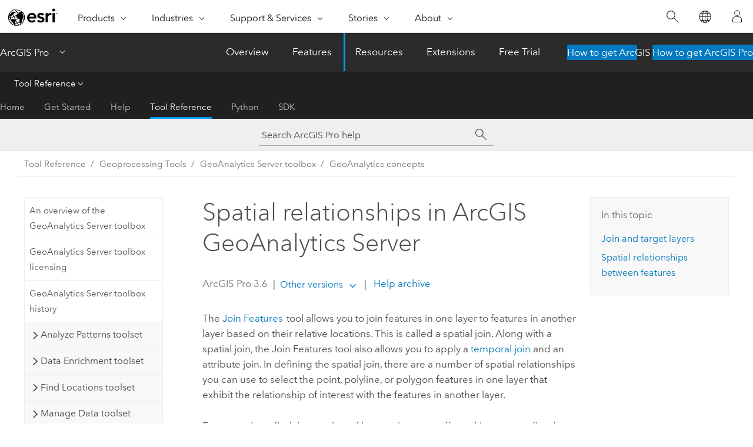

--- FILE ---
content_type: text/html; charset=UTF-8
request_url: https://pro.arcgis.com/en/pro-app/latest/tool-reference/big-data-analytics/spatial-relationships-with-big-data.htm
body_size: 38321
content:


<!DOCTYPE html>
<!--[if lt IE 7]>  <html class="ie lt-ie9 lt-ie8 lt-ie7 ie6" dir="ltr"> <![endif]-->
<!--[if IE 7]>     <html class="ie lt-ie9 lt-ie8 ie7" dir="ltr"> <![endif]-->
<!--[if IE 8]>     <html class="ie lt-ie9 ie8" dir="ltr"> <![endif]-->
<!--[if IE 9]>     <html class="ie ie9" dir="ltr"> <![endif]-->
<!--[if !IE]><!--> <html dir="ltr" lang="en"> <!--<![endif]-->
<head>
    <meta charset="utf-8">
    <title>Spatial relationships in ArcGIS GeoAnalytics Server&mdash;ArcGIS Pro | Documentation</title>
    <meta content="IE=edge,chrome=1" http-equiv="X-UA-Compatible">

    <script>
      var appOverviewURL = "/content/esri-sites/en-us/arcgis/products/arcgis-pro/overview";
    </script>

    <script>
      var docConfig = {
        locale: 'en'
        ,localedir: 'en'
        ,langSelector: ''
        
        ,relativeUrl: false
        

        ,searchformUrl: '/search/'
        ,tertiaryNavIndex: '3'

        
      };
    </script>
	 


    
    <!--[if lt IE 9]>
      <script src="/cdn/js/libs/html5shiv.js" type="text/javascript"></script>
      <script src="/cdn/js/libs/selectivizr-min.js" type="text/javascript"></script>
      <script src="/cdn/js/libs/json2.js" type="text/javascript"></script>
      <script src="/cdn/js/libs/html5shiv-printshiv.js" type="text/javascript" >

    <![endif]-->

     <!--[if lt IE 11]>
    <script>
      $$(document).ready(function(){
        $$(".hideOnIE").hide();
      });
    </script>
    <![endif]-->
	<meta name="viewport" content="width=device-width, user-scalable=no">
	<link href="/assets/img/favicon.ico" rel="shortcut icon" >
	<link href="/assets/css/screen.css" media="screen" rel="stylesheet" type="text/css" />
	<link href="/cdn/calcite/css/documentation.css" media="screen" rel="stylesheet" type="text/css" />
	<link href="/assets/css/print.css" media="print" type="text/css" rel="stylesheet" />

	<!--
	<link href="/assets/css/screen_l10n.css" media="screen" rel="stylesheet" type="text/css" />
	<link href="/assets/css/documentation/base_l10n.css" media="screen" rel="stylesheet" type="text/css" />
	<link href="/assets/css/print_l10n.css" media="print" type="text/css" rel="stylesheet" />
	-->
	<script src="/cdn/js/libs/latest/jquery.latest.min.js" type="text/javascript"></script>
    <script src="/cdn/js/libs/latest/jquery-migrate-latest.min.js" type="text/javascript"></script>
	<script src="/cdn/js/libs/jquery.cookie.js" type="text/javascript"></script>
	<link href="/cdn/css/colorbox.css" media="screen" rel="stylesheet" type="text/css" />
	<link href="/cdn/css/colorbox_l10n.css" media="screen" rel="stylesheet" type="text/css" />
	<script src="/cdn/js/libs/jquery.colorbox-min.js" type="text/javascript"></script>
	<script src="/assets/js/video-init.js" type="text/javascript"></script>
	<script src="/assets/js/sitecfg.js" type="text/javascript"></script>
	
		<script src="/assets/js/signIn.js" type="text/javascript"></script>
	
	

	<!--- Language Picker -->
	<script src="/assets/js/locale/l10NStrings.js" type="text/javascript"></script>
	
		<script src="/assets/js/locale/langSelector.js" type="text/javascript"></script>
	

	<script src="/assets/js/calcite-web.js" type="text/javascript"></script>



  <!--- search MD -->
    <META name="description" content="Spatial relationships used in spatial joins with ArcGIS GeoAnalytics Server are described."><META name="last-modified" content="2025-10-9"><META name="product" content="arcgis-pro"><META name="version" content="pro3.6"><META name="search-collection" content="help"><META name="search-category" content="help-general"><META name="subject" content="ANALYSIS"><META name="sub_category" content="ArcGIS Pro"><META name="content_type" content="Tool Reference"><META name="subject_label" content="ANALYSIS"><META name="sub_category_label" content="ArcGIS Pro"><META name="content_type_label" content="Tool Reference"><META name="content-language" content="en">
    <!--- search MD -->
      
    <!-- Add in Global Nav -->
    <link rel="stylesheet" href="//webapps-cdn.esri.com/CDN/components/global-nav/css/gn.css" />
    <!--<script src="//webapps-cdn.esri.com/CDN/components/global-nav/test_data.js"></script>-->
    <script src="//webapps-cdn.esri.com/CDN/components/global-nav/js/gn.js"></script>
    <!-- End Add in Global Nav -->

</head>

<!--
      pub: GUID-DCD16E7A-D7C6-4384-9DC4-5CF0028D446B=37
      tpc: GUID-3A83269B-A962-482D-818B-BD0A5F6436A5=4
      help-ids: []
      -->


<!-- variable declaration, if any -->

<body class="claro en pro esrilocalnav">
  <!-- Secondary nav -->
  <script>
     insertCss(_esriAEMHost+"/etc.clientlibs/esri-sites/components/content/local-navigation/clientlibs.css")
     insertElem("div", "local-navigation", '<nav id="second-nav" navtype="existingNavigation" domain="'+_esriAEMHost+'" path="'+appOverviewURL+'"></nav>' )
  </script>

  
<!-- End of drawer -->

  
  <div class="wrapper">
      <!--googleoff: all-->


      <div id="skip-to-content">
        <!--googleoff: all-->
        <div class="search">
        <div class="esri-search-box">
          <div class="search-component">
            <form id="helpSearchForm">
              <input class="esri-search-textfield leader" name="q" placeholder="Search ArcGIS Pro help" autocapitalize="off" autocomplete="off" autocorrect="off" spellcheck="false" aria-label="Search ArcGIS Pro help">
  <input type="hidden" name="collection" value="help" />
  <input type="hidden" name="product" value="arcgis-pro" />
  <input type="hidden" name="version" value="pro3.6" />
  <input type="hidden" name="language" value="en" />
  <button class="esri-search-button-submit" type="submit" aria-label="Search"></button>
            </form>
          </div>
        </div>
      </div>
        <!--googleon: all-->
       
        <!-- content goes here -->
        <div class="grid-container ">
          

            
              
  <!--BREADCRUMB-BEG--><div id="bigmac" class="sticky-breadcrumbs trailer-2" data-spy="affix" data-offset-top="180"> </div><!--BREADCRUMB-END-->
  <!--googleoff: all-->
    <div class="column-5 tablet-column-12 trailer-2 ">
      <aside class="js-accordion accordion reference-index" aria-live="polite" role="tablist">
        <div></div>
      </aside>

      <div class="js-sticky scroll-show tablet-hide leader-1 back-to-top" data-top="0" style="top: 0px;">
        <a href="#" class="btn btn-fill btn-clear">Back to Top</a>
      </div>
    </div>
  <!--googleon: all-->
  
            
            
            
	
		<div class="column-13  pre-1 content-section">
	
		<header class="trailer-1"><h1>Spatial relationships in ArcGIS GeoAnalytics Server</h1></header>

		 
	<!--googleoff: all-->
	
		
				<aside id="main-toc-small" class="js-accordion accordion tablet-show trailer-1">
			      <div class="accordion-section">
			        <h4 class="accordion-title">In this topic</h4>
			        <div class="accordion-content list-plain">
			          <ol class="list-plain pre-0 trailer-0"><li><a href="#ESRI_SECTION1_E5E075E493964996B26DC195DF54414F">Join and target layers</a></li><li><a href="#ESRI_SECTION1_7BBA1E559A8C41E2838FA4D4F7934154">Spatial relationships between features</a></li></ol>
			        </div>
			      </div>
			     </aside>
		
    
   <!--googleon: all-->


		<main>
			
	
    	
    


			
<p id="GUID-A83FD101-0B66-4067-91D7-3A1FFC3697E1"> The <span purpose="gptoolref"><a class="xref xref" href="/en/pro-app/3.6/tool-reference/big-data-analytics/join-features.htm">Join Features</a></span>  tool allows you to join features  in one layer  to features in another layer based on their relative locations. This is called a spatial join.  Along with a spatial join,  the <span purpose="gptoolref">Join Features</span> tool also allows you to apply a <a class="xref xref" href="/en/pro-app/3.6/tool-reference/big-data-analytics/temporal-relationships-with-big-data.htm">temporal join</a> and an attribute join.  In defining the spatial join, there are a number of  spatial
relationships  you can use to  select the
point,  polyline, or polygon features in
one layer that exhibit the relationship of interest with the features in
another layer.</p><p id="GUID-5D497030-6E6D-49C8-A651-A6ADE4D624C2"> For example, to find the number of
homes that were affected by a recent flood, you could join the homes layer to  the flood boundary using the <span class="usertext" purpose="codeph">Within</span> spatial relationship operator.</p>
<p id="GUID-88F3B0A0-5C8E-47B6-A724-FD008D8834A4"><div class="panel trailer-1" id="GUID-E3DFCCAB-1DC2-47EF-8143-703FBCFE247B"><h5 class="icon-ui-time-clock trailer-0">Legacy:</h5><p id="GUID-F9A0CACB-5943-4C05-A2F3-A781D14A1317">  The <span class="ph">ArcGIS GeoAnalytics Server</span> extension is being deprecated in <span class="ph">ArcGIS Enterprise</span>. The <a target="_blank" class="xref xref" href="https://support.esri.com/en-us/knowledge-base/deprecation-arcgis-geoanalytics-server-000032771">final release</a>  of <span class="ph">GeoAnalytics Server</span> was included with <span class="ph">ArcGIS Enterprise</span> 11.3. This geoprocessing tool is available through <span class="ph">ArcGIS Enterprise</span> 11.3 and earlier versions.</p></div></p><section class="section1 padded-anchor" id="ESRI_SECTION1_E5E075E493964996B26DC195DF54414F" purpose="section1"><h2>Join and target layers</h2><p id="GUID-01EA7424-6547-4E5D-829C-C0A237F53951"> A spatial join matches features from the join layer to the target layer based on the features' relative spatial locations.  </p><p id="GUID-5020A84A-8EC0-4E73-B470-4CB70921B4E7">The following legend applies to all the examples in this topic:<ul purpose="ul" id="UL_0C74EC8D28CA405FBA156FD5C9D87D6D"><li purpose="li" id="LI_DA4A26CF7BEF405191C900CC6D4817A7">Target features—Green</li><li purpose="li" id="LI_EEF0CA15FD8F43329C622AED12340D9D">Join features—Purple</li><li purpose="li" id="LI_07D38D938D4843D6BD632026D7F20CEE">Target feature that exhibits the selected spatial relationship with join feature—Red highlight</li></ul></p></section><section class="section1 padded-anchor" id="ESRI_SECTION1_7BBA1E559A8C41E2838FA4D4F7934154" purpose="section1"><h2>Spatial relationships between features</h2><p id="GUID-53FFC6C7-0A3F-4C5C-B0B9-8C27F6C389E8">In a spatial relationships between features, each type of geometry
(point,  polyline, and polygon)
has  an interior
and  a  boundary. How the interiors and boundaries of two geometries compare determines the spatial relationship they exhibit. </p><p id="GUID-719456C5-CDD3-485E-B50F-DDF49802FE75">The
following image outlines  the geometries, boundaries,
and interiors of points, polylines, and polygons:</p><p id="GUID-1B55F1FE-F2FA-4FA5-8DC4-3F3B076E759B"><figure class="fig" href="#"><img src="GUID-306296E5-1F4E-4D7D-A1A0-B0F0541EAC24-web.png" alt="Boundaries and interiors of geometries used in spatial relationships for GeoAnalytics Server" title="Boundaries and interiors of geometries used in spatial relationships for GeoAnalytics Server" loading="lazy"></figure></p><p id="GUID-EE82C2AB-A262-44A3-BEE2-9A575F69B060">The relationships supported
in  <span class="ph">ArcGIS GeoAnalytics Server</span>  are Clementini, meaning 
a polygon boundary is separate from  its  interior and exterior. </p><section class="section2 padded-anchor" id="ESRI_SECTION2_070606BC06544260A4CE78F55289B179" purpose="section2"><h3>Geometry types and supported relationships</h3><p id="GUID-BDD30659-9059-492B-BCD4-46EDB0A90627">The following table lists the supported spatial relationships for a spatial join between geometries of a given type (for example, joining points to other points):</p><h4 class="table title"></h4><div class="overflow-auto"><table class="tablexyz lined-rows lined-columns bordered  
            always-wrap
          "><colgroup width="*"></colgroup><colgroup width="*"></colgroup><colgroup width="*"></colgroup><colgroup width="*"></colgroup><colgroup width="*"></colgroup><colgroup width="1.17*"></colgroup><colgroup width="*"></colgroup><colgroup width="*"></colgroup><colgroup width="*"></colgroup><colgroup width="1.13*"></colgroup><thead><tr><th colspan="1">Spatial join (target to join feature) between</th><th colspan="1">Equals</th><th colspan="1">Intersects</th><th colspan="1">Contains</th><th colspan="1">Within</th><th colspan="1">Crosses</th><th colspan="1">Touches</th><th colspan="1">Overlaps</th><th colspan="1">Planar Near</th><th colspan="1">Geodesic Near </th></tr></thead><tbody class="align-middle"><tr class="align-middle"><td outputclass="" purpose="entry" rowspan="1" colspan="1"><p id="GUID-CE845182-C29B-4A3F-B5AA-9484C9CC7462">Point and point</p></td><td outputclass="" purpose="entry" rowspan="1" colspan="1"><img purpose="img" placement="inline" alt="Check mark" title="Check mark" src="GUID-736F6A96-6A49-48FA-934A-2BA17BC31816-web.png" loading="lazy"></td><td outputclass="" purpose="entry" rowspan="1" colspan="1"><img purpose="img" placement="inline" alt="Check mark" title="Check mark" src="GUID-736F6A96-6A49-48FA-934A-2BA17BC31816-web.png" loading="lazy"></td><td outputclass="" purpose="entry" rowspan="1" colspan="1"><img purpose="img" placement="inline" alt="Check mark" title="Check mark" src="GUID-736F6A96-6A49-48FA-934A-2BA17BC31816-web.png" loading="lazy"></td><td outputclass="" purpose="entry" rowspan="1" colspan="1"><img purpose="img" placement="inline" alt="Check mark" title="Check mark" src="GUID-736F6A96-6A49-48FA-934A-2BA17BC31816-web.png" loading="lazy"></td><td outputclass="" purpose="entry" rowspan="1" colspan="1"></td><td outputclass="" purpose="entry" rowspan="1" colspan="1"></td><td outputclass="" purpose="entry" rowspan="1" colspan="1"></td><td outputclass="" purpose="entry" rowspan="1" colspan="1"><img purpose="img" placement="inline" alt="Check mark" title="Check mark" src="GUID-736F6A96-6A49-48FA-934A-2BA17BC31816-web.png" loading="lazy"></td><td outputclass="" purpose="entry" rowspan="1" colspan="1"><img purpose="img" placement="inline" alt="Check mark" title="Check mark" src="GUID-736F6A96-6A49-48FA-934A-2BA17BC31816-web.png" loading="lazy"></td></tr><tr class="align-middle"><td outputclass="" purpose="entry" rowspan="1" colspan="1"><p id="GUID-80216BB8-4085-4691-AC29-6E91C2C66435">Point and polyline</p></td><td outputclass="" purpose="entry" rowspan="1" colspan="1"></td><td outputclass="" purpose="entry" rowspan="1" colspan="1"><img purpose="img" placement="inline" alt="Check mark" title="Check mark" src="GUID-736F6A96-6A49-48FA-934A-2BA17BC31816-web.png" loading="lazy"></td><td outputclass="" purpose="entry" rowspan="1" colspan="1"></td><td outputclass="" purpose="entry" rowspan="1" colspan="1"><img purpose="img" placement="inline" alt="Check mark" title="Check mark" src="GUID-736F6A96-6A49-48FA-934A-2BA17BC31816-web.png" loading="lazy"></td><td outputclass="" purpose="entry" rowspan="1" colspan="1"></td><td outputclass="" purpose="entry" rowspan="1" colspan="1"><img purpose="img" placement="inline" alt="Check mark" title="Check mark" src="GUID-736F6A96-6A49-48FA-934A-2BA17BC31816-web.png" loading="lazy"></td><td outputclass="" purpose="entry" rowspan="1" colspan="1"></td><td outputclass="" purpose="entry" rowspan="1" colspan="1"><img purpose="img" placement="inline" alt="Check mark" title="Check mark" src="GUID-736F6A96-6A49-48FA-934A-2BA17BC31816-web.png" loading="lazy"></td><td outputclass="" purpose="entry" rowspan="1" colspan="1"><img purpose="img" placement="inline" alt="Check mark" title="Check mark" src="GUID-736F6A96-6A49-48FA-934A-2BA17BC31816-web.png" loading="lazy"></td></tr><tr class="align-middle"><td outputclass="" purpose="entry" rowspan="1" colspan="1"><p id="GUID-820C7876-87F1-45C9-8FF9-AA9394BFE875">Point and polygon</p></td><td outputclass="" purpose="entry" rowspan="1" colspan="1"></td><td outputclass="" purpose="entry" rowspan="1" colspan="1"><img purpose="img" placement="inline" alt="Check mark" title="Check mark" src="GUID-736F6A96-6A49-48FA-934A-2BA17BC31816-web.png" loading="lazy"></td><td outputclass="" purpose="entry" rowspan="1" colspan="1"></td><td outputclass="" purpose="entry" rowspan="1" colspan="1"><img purpose="img" placement="inline" alt="Check mark" title="Check mark" src="GUID-736F6A96-6A49-48FA-934A-2BA17BC31816-web.png" loading="lazy"></td><td outputclass="" purpose="entry" rowspan="1" colspan="1"></td><td outputclass="" purpose="entry" rowspan="1" colspan="1"><img purpose="img" placement="inline" alt="Check mark" title="Check mark" src="GUID-736F6A96-6A49-48FA-934A-2BA17BC31816-web.png" loading="lazy"></td><td outputclass="" purpose="entry" rowspan="1" colspan="1"></td><td outputclass="" purpose="entry" rowspan="1" colspan="1"><img purpose="img" placement="inline" alt="Check mark" title="Check mark" src="GUID-736F6A96-6A49-48FA-934A-2BA17BC31816-web.png" loading="lazy"></td><td outputclass="" purpose="entry" rowspan="1" colspan="1"><img purpose="img" placement="inline" alt="Check mark" title="Check mark" src="GUID-736F6A96-6A49-48FA-934A-2BA17BC31816-web.png" loading="lazy"></td></tr><tr class="align-middle"><td outputclass="" purpose="entry" rowspan="1" colspan="1"><p id="GUID-74634B7B-9D69-44F1-993E-DE19BDD7A080">Polyline and point </p></td><td outputclass="" purpose="entry" rowspan="1" colspan="1"></td><td outputclass="" purpose="entry" rowspan="1" colspan="1"><img purpose="img" placement="inline" alt="Check mark" title="Check mark" src="GUID-736F6A96-6A49-48FA-934A-2BA17BC31816-web.png" loading="lazy"></td><td outputclass="" purpose="entry" rowspan="1" colspan="1"><img purpose="img" placement="inline" alt="Check mark" title="Check mark" src="GUID-736F6A96-6A49-48FA-934A-2BA17BC31816-web.png" loading="lazy"></td><td outputclass="" purpose="entry" rowspan="1" colspan="1"></td><td outputclass="" purpose="entry" rowspan="1" colspan="1"></td><td outputclass="" purpose="entry" rowspan="1" colspan="1"><img purpose="img" placement="inline" alt="Check mark" title="Check mark" src="GUID-736F6A96-6A49-48FA-934A-2BA17BC31816-web.png" loading="lazy"></td><td outputclass="" purpose="entry" rowspan="1" colspan="1"></td><td outputclass="" purpose="entry" rowspan="1" colspan="1"><img purpose="img" placement="inline" alt="Check mark" title="Check mark" src="GUID-736F6A96-6A49-48FA-934A-2BA17BC31816-web.png" loading="lazy"></td><td outputclass="" purpose="entry" rowspan="1" colspan="1"><img purpose="img" placement="inline" alt="Check mark" title="Check mark" src="GUID-736F6A96-6A49-48FA-934A-2BA17BC31816-web.png" loading="lazy"></td></tr><tr class="align-middle"><td outputclass="" purpose="entry" rowspan="1" colspan="1"><p id="GUID-F32F7509-71BC-406C-8BA8-82EB01E392F4">Polyline and polyline</p></td><td outputclass="" purpose="entry" rowspan="1" colspan="1"><img purpose="img" placement="inline" alt="Check mark" title="Check mark" src="GUID-736F6A96-6A49-48FA-934A-2BA17BC31816-web.png" loading="lazy"></td><td outputclass="" purpose="entry" rowspan="1" colspan="1"><img purpose="img" placement="inline" alt="Check mark" title="Check mark" src="GUID-736F6A96-6A49-48FA-934A-2BA17BC31816-web.png" loading="lazy"></td><td outputclass="" purpose="entry" rowspan="1" colspan="1"><img purpose="img" placement="inline" alt="Check mark" title="Check mark" src="GUID-736F6A96-6A49-48FA-934A-2BA17BC31816-web.png" loading="lazy"></td><td outputclass="" purpose="entry" rowspan="1" colspan="1"><img purpose="img" placement="inline" alt="Check mark" title="Check mark" src="GUID-736F6A96-6A49-48FA-934A-2BA17BC31816-web.png" loading="lazy"></td><td outputclass="" purpose="entry" rowspan="1" colspan="1"><img purpose="img" placement="inline" alt="Check mark" title="Check mark" src="GUID-736F6A96-6A49-48FA-934A-2BA17BC31816-web.png" loading="lazy"></td><td outputclass="" purpose="entry" rowspan="1" colspan="1"><img purpose="img" placement="inline" alt="Check mark" title="Check mark" src="GUID-736F6A96-6A49-48FA-934A-2BA17BC31816-web.png" loading="lazy"></td><td outputclass="" purpose="entry" rowspan="1" colspan="1"><img purpose="img" placement="inline" alt="Check mark" title="Check mark" src="GUID-736F6A96-6A49-48FA-934A-2BA17BC31816-web.png" loading="lazy"></td><td outputclass="" purpose="entry" rowspan="1" colspan="1"><img purpose="img" placement="inline" alt="Check mark" title="Check mark" src="GUID-736F6A96-6A49-48FA-934A-2BA17BC31816-web.png" loading="lazy"></td><td outputclass="" purpose="entry" rowspan="1" colspan="1"><img purpose="img" placement="inline" alt="Check mark" title="Check mark" src="GUID-736F6A96-6A49-48FA-934A-2BA17BC31816-web.png" loading="lazy"></td></tr><tr class="align-middle"><td outputclass="" purpose="entry" rowspan="1" colspan="1"><p id="GUID-9F297DEA-247D-4346-B3B8-FA6C245A5BFF">Polyline and polygon</p></td><td outputclass="" purpose="entry" rowspan="1" colspan="1"></td><td outputclass="" purpose="entry" rowspan="1" colspan="1"><img purpose="img" placement="inline" alt="Check mark" title="Check mark" src="GUID-736F6A96-6A49-48FA-934A-2BA17BC31816-web.png" loading="lazy"></td><td outputclass="" purpose="entry" rowspan="1" colspan="1"></td><td outputclass="" purpose="entry" rowspan="1" colspan="1"><img purpose="img" placement="inline" alt="Check mark" title="Check mark" src="GUID-736F6A96-6A49-48FA-934A-2BA17BC31816-web.png" loading="lazy"></td><td outputclass="" purpose="entry" rowspan="1" colspan="1"><img purpose="img" placement="inline" alt="Check mark" title="Check mark" src="GUID-736F6A96-6A49-48FA-934A-2BA17BC31816-web.png" loading="lazy"></td><td outputclass="" purpose="entry" rowspan="1" colspan="1"><img purpose="img" placement="inline" alt="Check mark" title="Check mark" src="GUID-736F6A96-6A49-48FA-934A-2BA17BC31816-web.png" loading="lazy"></td><td outputclass="" purpose="entry" rowspan="1" colspan="1"></td><td outputclass="" purpose="entry" rowspan="1" colspan="1"><img purpose="img" placement="inline" alt="Check mark" title="Check mark" src="GUID-736F6A96-6A49-48FA-934A-2BA17BC31816-web.png" loading="lazy"></td><td outputclass="" purpose="entry" rowspan="1" colspan="1"><img purpose="img" placement="inline" alt="Check mark" title="Check mark" src="GUID-736F6A96-6A49-48FA-934A-2BA17BC31816-web.png" loading="lazy"></td></tr><tr class="align-middle"><td outputclass="" purpose="entry" rowspan="1" colspan="1"><p id="GUID-CAA93560-C785-4A25-97E3-4201AC993866">Polygon and point</p></td><td outputclass="" purpose="entry" rowspan="1" colspan="1"></td><td outputclass="" purpose="entry" rowspan="1" colspan="1"><img purpose="img" placement="inline" alt="Check mark" title="Check mark" src="GUID-736F6A96-6A49-48FA-934A-2BA17BC31816-web.png" loading="lazy"></td><td outputclass="" purpose="entry" rowspan="1" colspan="1"><img purpose="img" placement="inline" alt="Check mark" title="Check mark" src="GUID-736F6A96-6A49-48FA-934A-2BA17BC31816-web.png" loading="lazy"></td><td outputclass="" purpose="entry" rowspan="1" colspan="1"></td><td outputclass="" purpose="entry" rowspan="1" colspan="1"></td><td outputclass="" purpose="entry" rowspan="1" colspan="1"><img purpose="img" placement="inline" alt="Check mark" title="Check mark" src="GUID-736F6A96-6A49-48FA-934A-2BA17BC31816-web.png" loading="lazy"></td><td outputclass="" purpose="entry" rowspan="1" colspan="1"></td><td outputclass="" purpose="entry" rowspan="1" colspan="1"><img purpose="img" placement="inline" alt="Check mark" title="Check mark" src="GUID-736F6A96-6A49-48FA-934A-2BA17BC31816-web.png" loading="lazy"></td><td outputclass="" purpose="entry" rowspan="1" colspan="1"><img purpose="img" placement="inline" alt="Check mark" title="Check mark" src="GUID-736F6A96-6A49-48FA-934A-2BA17BC31816-web.png" loading="lazy"></td></tr><tr class="align-middle"><td outputclass="" purpose="entry" rowspan="1" colspan="1"><p id="GUID-DC9E377A-EA49-4C6E-B80F-8AE12227A36A">Polygon and polyline</p></td><td outputclass="" purpose="entry" rowspan="1" colspan="1"></td><td outputclass="" purpose="entry" rowspan="1" colspan="1"><img purpose="img" placement="inline" alt="Check mark" title="Check mark" src="GUID-736F6A96-6A49-48FA-934A-2BA17BC31816-web.png" loading="lazy"></td><td outputclass="" purpose="entry" rowspan="1" colspan="1"><img purpose="img" placement="inline" alt="Check mark" title="Check mark" src="GUID-736F6A96-6A49-48FA-934A-2BA17BC31816-web.png" loading="lazy"></td><td outputclass="" purpose="entry" rowspan="1" colspan="1"></td><td outputclass="" purpose="entry" rowspan="1" colspan="1"><img purpose="img" placement="inline" alt="Check mark" title="Check mark" src="GUID-736F6A96-6A49-48FA-934A-2BA17BC31816-web.png" loading="lazy"></td><td outputclass="" purpose="entry" rowspan="1" colspan="1"><img purpose="img" placement="inline" alt="Check mark" title="Check mark" src="GUID-736F6A96-6A49-48FA-934A-2BA17BC31816-web.png" loading="lazy"></td><td outputclass="" purpose="entry" rowspan="1" colspan="1"></td><td outputclass="" purpose="entry" rowspan="1" colspan="1"><img purpose="img" placement="inline" alt="Check mark" title="Check mark" src="GUID-736F6A96-6A49-48FA-934A-2BA17BC31816-web.png" loading="lazy"></td><td outputclass="" purpose="entry" rowspan="1" colspan="1"><img purpose="img" placement="inline" alt="Check mark" title="Check mark" src="GUID-736F6A96-6A49-48FA-934A-2BA17BC31816-web.png" loading="lazy"></td></tr><tr class="align-middle"><td outputclass="" purpose="entry" rowspan="1" colspan="1"><p id="GUID-A36608ED-EF1C-4DF2-81A3-D2B829A30499">Polygon and polygon</p></td><td outputclass="" purpose="entry" rowspan="1" colspan="1"><img purpose="img" placement="inline" alt="Check mark" title="Check mark" src="GUID-736F6A96-6A49-48FA-934A-2BA17BC31816-web.png" loading="lazy"></td><td outputclass="" purpose="entry" rowspan="1" colspan="1"><img purpose="img" placement="inline" alt="Check mark" title="Check mark" src="GUID-736F6A96-6A49-48FA-934A-2BA17BC31816-web.png" loading="lazy"></td><td outputclass="" purpose="entry" rowspan="1" colspan="1"><img purpose="img" placement="inline" alt="Check mark" title="Check mark" src="GUID-736F6A96-6A49-48FA-934A-2BA17BC31816-web.png" loading="lazy"></td><td outputclass="" purpose="entry" rowspan="1" colspan="1"><img purpose="img" placement="inline" alt="Check mark" title="Check mark" src="GUID-736F6A96-6A49-48FA-934A-2BA17BC31816-web.png" loading="lazy"></td><td outputclass="" purpose="entry" rowspan="1" colspan="1"></td><td outputclass="" purpose="entry" rowspan="1" colspan="1"><img purpose="img" placement="inline" alt="Check mark" title="Check mark" src="GUID-736F6A96-6A49-48FA-934A-2BA17BC31816-web.png" loading="lazy"></td><td outputclass="" purpose="entry" rowspan="1" colspan="1"><img purpose="img" placement="inline" alt="Check mark" title="Check mark" src="GUID-736F6A96-6A49-48FA-934A-2BA17BC31816-web.png" loading="lazy"></td><td outputclass="" purpose="entry" rowspan="1" colspan="1"><img purpose="img" placement="inline" alt="Check mark" title="Check mark" src="GUID-736F6A96-6A49-48FA-934A-2BA17BC31816-web.png" loading="lazy"></td><td outputclass="" purpose="entry" rowspan="1" colspan="1"><img purpose="img" placement="inline" alt="Check mark" title="Check mark" src="GUID-736F6A96-6A49-48FA-934A-2BA17BC31816-web.png" loading="lazy"></td></tr></tbody><caption></caption></table></div><section class="section3 padded-anchor" id="ESRI_SECTION3_41845910FD1C4B11A972BE48F31C013C" purpose="section3"><h4>Equals</h4><p id="GUID-4AFBDD8A-3D6A-4403-B0E6-608428CB0961">A target feature is equal to a join feature if their interiors are identical and the geometry types are the same.</p><p id="GUID-96C70CD5-3A37-4FE6-B099-35E806496167">In the following image, the target features in green are
outlined in red when they are equal to the purple
features:</p><p id="GUID-2D3B4A04-DD96-42F6-B825-944E48A2C47C"><figure class="fig" href="#"><img src="GUID-872ABB97-435D-400E-BCF2-BACB6F3BA5D1-web.png" alt="Spatial relationship type Equals" title="Spatial relationship type Equals" loading="lazy"></figure></p></section><section class="section3 padded-anchor" id="ESRI_SECTION3_4C9DE02C262142C0B1E8185F8D18BE00" purpose="section3"><h4>Intersects</h4><p id="GUID-22B227E9-DB0A-40E9-A67C-38E17F619524">A target feature intersects a join feature if it shares any portion of its geometry with the join feature. If a target feature contains, is within, crosses, touches, or overlaps a join feature, it intersects.</p><p id="GUID-1AFDDFD4-17D8-4793-B176-0EED784A16FD"> In the following image, the target features in green are
outlined in red when they intersect the purple
features:</p><p id="GUID-FCE8127E-9955-4CB7-9F17-7BA6C2829E63"><figure class="fig" href="#"><img src="GUID-6A5CEFFC-CF29-4AD8-A665-DEF2C39BB50F-web.png" alt="Spatial relationship type Intersects" title="Spatial relationship type Intersects" loading="lazy"></figure></p></section><section class="section3 padded-anchor" id="ESRI_SECTION3_F24BE8D6DED74C278C74A0886EF99BB0" purpose="section3"><h4>Contains</h4><p id="GUID-1B65E7A8-1651-4B32-9181-EF50AAA0C1A1">A target feature contains a join feature if the join feature is a subset of the target feature, with intersecting interiors.  If the join feature is on the
boundary and intersects the interior, the target feature contains
the joined feature. If the join feature is only on the
boundary (and not the interior),
the target feature does not
contain the joined feature.</p><p id="GUID-EF5F8F24-9046-45D9-B412-AFF57884B89B"> This is the opposite
of the
<span class="usertext" purpose="codeph">Within</span> operator.</p><p id="GUID-72913CA0-82AF-4A18-8CC9-FE847307531D"> In the following image, the target features in green are
outlined in red when they contain the purple
features:</p><p id="GUID-5930D057-B0D9-4CEA-B7EB-132F45542207"><figure class="fig" href="#"><img src="GUID-8B083616-CCB8-4F01-AB19-72F53E5AB739-web.png" alt="Spatial relationship type Contains" title="Spatial relationship type Contains" loading="lazy"></figure></p></section><section class="section3 padded-anchor" id="ESRI_SECTION3_B2828A0EA94F4C95BA0395E0F9CD6EF8" purpose="section3"><h4>Within</h4><p id="GUID-7CBB2D58-31CD-442F-965A-82EAA4C8F003">A target feature is within a join feature if it is completely inside the join feature. A feature is within if
the intersection of the
interiors is not empty and the target feature is a subset of the
join features. If there is no intersecting
interior, the join feature is not within the target
feature.</p><p id="GUID-475383FC-82B0-4416-BA65-40B819920576"> This is the opposite
of the
<span class="usertext" purpose="codeph">Contains</span> operator.</p><p id="GUID-791D3E9F-6F37-4CB2-8BCD-12540263CF90">In the following image, the target features in green are
outlined in red when they are within the purple
features:</p><p id="GUID-582D50BC-2A65-4A46-BC4B-BACEF4AB80D9"><figure class="fig" href="#"><img src="GUID-0E22CCF2-51C6-4DA2-BE4B-22F9B77FD179-web.png" alt="Spatial relationship type Within" title="Spatial relationship type Within" loading="lazy"></figure></p></section><section class="section3 padded-anchor" id="ESRI_SECTION3_98E8EDFB04F74FB7895920F7543E6A1F" purpose="section3"><h4>Crosses</h4><p id="GUID-7AD6134F-D4B8-4C62-8766-FD9C38D7FE99">Two polylines cross if their intersection contains only points, and at least one of the points of intersection is internal to both polylines. A polyline and polygon cross if a connected part of the polyline is partly inside and partly outside the polygon. A polyline and polygon cross if they share a polyline in common on the interior of the polygon, which is not equal to the entire polyline. The target and join features must be either polylines or polygons. </p><p id="GUID-92913A2F-793F-44CC-B9FB-E7B9A0873FEC">In the following image, the target features in green are
outlined in red when they cross the purple
features:</p><p id="GUID-3C4AAE00-DBB9-4608-8ED6-5FDDE006E0AA"><figure class="fig" href="#"><img src="GUID-4A5B723B-5A45-4AD5-9EC7-8E86F408DDD2-web.png" alt="Spatial relationship type Crosses" title="Spatial relationship type Crosses" loading="lazy"></figure></p></section><section class="section3 padded-anchor" id="ESRI_SECTION3_FAA7E348EBFB403D8F32505FBA1DB055" purpose="section3"><h4>Touches</h4><p id="GUID-63150FA2-9202-4453-B053-9F88ABB7DB92"> A target
feature touches a join feature if
they have an intersecting vertex, but the features do not overlap.</p><p id="GUID-59884322-2BE3-4059-B895-E0F5DD304B66">In the following image, the target features in green are
outlined in red when they touch the purple
features:</p><p id="GUID-542BE24C-B6F7-4087-BEAB-62A19EA4080F"><figure class="fig" href="#"><img src="GUID-78BD5B05-1FF8-47A1-A55A-24CDF355BA26-web.png" alt="Spatial relationship type Touches" title="Spatial relationship type Touches" loading="lazy"></figure></p></section><section class="section3 padded-anchor" id="ESRI_SECTION3_875B2E53E3EA40A29BA1A52B48AE3DE7" purpose="section3"><h4>Overlaps</h4><p id="GUID-1B0B7E0F-ECF6-49A6-9914-8330541E68BD"> Two geometries overlap
if they are the same geometry
type, and their intersection also has the same geometry type  but the intersection is different
from both of the original geometries.</p><p id="GUID-D324868C-9BE2-4EB9-869B-6C4011AD66A5">In the following image, the target features in green are
outlined in red when they overlap the purple
features:</p><p id="GUID-EAC7D061-507A-4D8E-AC59-4C3877BC399E"><figure class="fig" href="#"><img src="GUID-10605ECC-25FE-4DD8-B241-D312A78D5C35-web.png" alt="Spatial relationship type Overlaps" title="Spatial relationship type Overlaps" loading="lazy"></figure></p></section><section class="section3 padded-anchor" id="ESRI_SECTION3_DA1E4B6B695A48EAA6BF828913DAE765" purpose="section3"><h4>Planar Near and Geodesic Near</h4><p id="GUID-071A5BE1-987B-4F5D-8C4F-8302E38E0EF6"> Conceptually,
these
operators buffer the target
features using the specified
distance and return all
the target features that intersect the join
features with the buffer applied.</p><p id="GUID-A975409A-591E-447A-A90E-342810A1ADAE">At <span class="ph">ArcGIS Enterprise</span> 10.7, <span class="ph">GeoAnalytics Server</span> also supports the <span class="usertext" purpose="codeph">Geodesic Near</span> operation.    This operation is the same as <span class="usertext" purpose="codeph">Planar Near</span>, except geodesic distance is used rather
than planar distance. Use this operator if the data covers a large geographic extent, or the coordinate system of the inputs is geographic.</p><p id="GUID-327245F0-604E-4F98-883C-AA07B739EB69"> In the following image, the target features in green,
with a near distance buffer (light green), are
outlined in red when they are near the purple
 join features:</p><p id="GUID-D3A1CED5-EAFC-410C-9A5C-32B95D33A792"><figure class="fig" href="#"><img src="GUID-3EA19CBA-BBDF-424B-8166-B164EEC776ED-web.png" alt="Spatial relationship type Near (Planar and Geodesic)" title="Spatial relationship type Near (Planar and Geodesic)" loading="lazy"></figure></p></section></section></section><section class="section2 leader-1" purpose="relatedtopics"><h4 class="trailer-0">Related topics</h4><ul class="pre-0 trailer-2"><li><a class="xref relatedtopic" href="/en/pro-app/3.6/tool-reference/big-data-analytics/join-features.htm">Join Features</a></li></ul></section>
			
				<hr>
				<!--googleoff: all-->
				
	
        
		    <p class="feedback right">
		        <a id="afb" class="icon-ui-contact" href="/feedback/" data-langlabel="feedback-on-this-topic" >Feedback on this topic?</a>
		    </p>
        
	

				<!--googleon: all-->
			
		</main>
	</div>
	
	<!--googleoff: all-->
	
		
			<div id="main-toc-large" class="column-5">
			    <div class="panel font-size--2 tablet-hide trailer-1">
			      <h5 class="trailer-half">In this topic</h5>
			      <ol class="list-plain pre-0 trailer-0"><li><a href="#ESRI_SECTION1_E5E075E493964996B26DC195DF54414F">Join and target layers</a></li><li><a href="#ESRI_SECTION1_7BBA1E559A8C41E2838FA4D4F7934154">Spatial relationships between features</a></li></ol>
			    </div>
			    
			    
	  		</div>
		
    
   <!--googleon: all-->




          
        </div>
        <!-- ENDPAGECONTENT -->

      </div>

    </div>  <!-- End of wrapper -->

    <div id="globalfooter"></div>

  <!--googleoff: all-->

  
	<script src="/assets/js/init.js" type="text/javascript"></script>
	<!--<script src="/assets/js/drop-down.js" type="text/javascript"></script>-->
	<script src="/assets/js/search/searchform.js" type="text/javascript"></script>
	<script src="/cdn/js/link-modifier.js" type="text/javascript"></script>
	<script src="/cdn/js/sitewide.js" type="text/javascript"></script>
	<script src="/cdn/js/libs/highlight.pack.js" type="text/javascript"></script>
	<script>hljs.initHighlightingOnLoad();</script>


  
    

  <script src="/cdn/js/affix.js" type="text/javascript"></script>
  <script type="text/javascript">
    $(function () {
          var appendFlg = true;

          $("#bigmac")
          .on("affixed.bs.affix", function (evt) {
            if (appendFlg) {
              $("<a class='crumb' href='#'>Spatial relationships in ArcGIS GeoAnalytics Server</a>").insertAfter ($("#bigmac nav a").last());
              appendFlg = false;
            }
          })
          .on ("affix-top.bs.affix", function(evt) {
            if (!appendFlg) {
              $("#bigmac nav a").last().remove();
            }
            appendFlg = true;
          })
    })
  </script>
  
        <script type="text/javascript">
          window.doctoc = {
            pubID: "1869",
            tpcID: "3",
            
            hideToc : false
          }
        </script>

        <script type="text/javascript" src="/en/pro-app/3.6/tool-reference/main/1518.js" ></script>
        <script type="text/javascript" src="/en/pro-app/3.6/tool-reference/big-data-analytics/1869.js" ></script>
        <script type="text/javascript" src="/cdn/calcite/js/protoc.js" ></script>

        

  <noscript>
        <p>
            <a href="flisting.htm">flist</a>
        </p>
    </noscript>
    
	<script src="//mtags.arcgis.com/tags-min.js"></script>

  
  
    
    
    <script>
      document.write("<script src='" + _esriAEMHost+"/etc.clientlibs/esri-sites/clientlibs/localNav.js'><\/script>");
    </script>

  </body>
</html>

--- FILE ---
content_type: text/html; charset=UTF-8
request_url: https://pro.arcgis.com/en/pro-app/latest/tool-reference/big-data-analytics/spatial-relationships-with-big-data.htm
body_size: 38321
content:


<!DOCTYPE html>
<!--[if lt IE 7]>  <html class="ie lt-ie9 lt-ie8 lt-ie7 ie6" dir="ltr"> <![endif]-->
<!--[if IE 7]>     <html class="ie lt-ie9 lt-ie8 ie7" dir="ltr"> <![endif]-->
<!--[if IE 8]>     <html class="ie lt-ie9 ie8" dir="ltr"> <![endif]-->
<!--[if IE 9]>     <html class="ie ie9" dir="ltr"> <![endif]-->
<!--[if !IE]><!--> <html dir="ltr" lang="en"> <!--<![endif]-->
<head>
    <meta charset="utf-8">
    <title>Spatial relationships in ArcGIS GeoAnalytics Server&mdash;ArcGIS Pro | Documentation</title>
    <meta content="IE=edge,chrome=1" http-equiv="X-UA-Compatible">

    <script>
      var appOverviewURL = "/content/esri-sites/en-us/arcgis/products/arcgis-pro/overview";
    </script>

    <script>
      var docConfig = {
        locale: 'en'
        ,localedir: 'en'
        ,langSelector: ''
        
        ,relativeUrl: false
        

        ,searchformUrl: '/search/'
        ,tertiaryNavIndex: '3'

        
      };
    </script>
	 


    
    <!--[if lt IE 9]>
      <script src="/cdn/js/libs/html5shiv.js" type="text/javascript"></script>
      <script src="/cdn/js/libs/selectivizr-min.js" type="text/javascript"></script>
      <script src="/cdn/js/libs/json2.js" type="text/javascript"></script>
      <script src="/cdn/js/libs/html5shiv-printshiv.js" type="text/javascript" >

    <![endif]-->

     <!--[if lt IE 11]>
    <script>
      $$(document).ready(function(){
        $$(".hideOnIE").hide();
      });
    </script>
    <![endif]-->
	<meta name="viewport" content="width=device-width, user-scalable=no">
	<link href="/assets/img/favicon.ico" rel="shortcut icon" >
	<link href="/assets/css/screen.css" media="screen" rel="stylesheet" type="text/css" />
	<link href="/cdn/calcite/css/documentation.css" media="screen" rel="stylesheet" type="text/css" />
	<link href="/assets/css/print.css" media="print" type="text/css" rel="stylesheet" />

	<!--
	<link href="/assets/css/screen_l10n.css" media="screen" rel="stylesheet" type="text/css" />
	<link href="/assets/css/documentation/base_l10n.css" media="screen" rel="stylesheet" type="text/css" />
	<link href="/assets/css/print_l10n.css" media="print" type="text/css" rel="stylesheet" />
	-->
	<script src="/cdn/js/libs/latest/jquery.latest.min.js" type="text/javascript"></script>
    <script src="/cdn/js/libs/latest/jquery-migrate-latest.min.js" type="text/javascript"></script>
	<script src="/cdn/js/libs/jquery.cookie.js" type="text/javascript"></script>
	<link href="/cdn/css/colorbox.css" media="screen" rel="stylesheet" type="text/css" />
	<link href="/cdn/css/colorbox_l10n.css" media="screen" rel="stylesheet" type="text/css" />
	<script src="/cdn/js/libs/jquery.colorbox-min.js" type="text/javascript"></script>
	<script src="/assets/js/video-init.js" type="text/javascript"></script>
	<script src="/assets/js/sitecfg.js" type="text/javascript"></script>
	
		<script src="/assets/js/signIn.js" type="text/javascript"></script>
	
	

	<!--- Language Picker -->
	<script src="/assets/js/locale/l10NStrings.js" type="text/javascript"></script>
	
		<script src="/assets/js/locale/langSelector.js" type="text/javascript"></script>
	

	<script src="/assets/js/calcite-web.js" type="text/javascript"></script>



  <!--- search MD -->
    <META name="description" content="Spatial relationships used in spatial joins with ArcGIS GeoAnalytics Server are described."><META name="last-modified" content="2025-10-9"><META name="product" content="arcgis-pro"><META name="version" content="pro3.6"><META name="search-collection" content="help"><META name="search-category" content="help-general"><META name="subject" content="ANALYSIS"><META name="sub_category" content="ArcGIS Pro"><META name="content_type" content="Tool Reference"><META name="subject_label" content="ANALYSIS"><META name="sub_category_label" content="ArcGIS Pro"><META name="content_type_label" content="Tool Reference"><META name="content-language" content="en">
    <!--- search MD -->
      
    <!-- Add in Global Nav -->
    <link rel="stylesheet" href="//webapps-cdn.esri.com/CDN/components/global-nav/css/gn.css" />
    <!--<script src="//webapps-cdn.esri.com/CDN/components/global-nav/test_data.js"></script>-->
    <script src="//webapps-cdn.esri.com/CDN/components/global-nav/js/gn.js"></script>
    <!-- End Add in Global Nav -->

</head>

<!--
      pub: GUID-DCD16E7A-D7C6-4384-9DC4-5CF0028D446B=37
      tpc: GUID-3A83269B-A962-482D-818B-BD0A5F6436A5=4
      help-ids: []
      -->


<!-- variable declaration, if any -->

<body class="claro en pro esrilocalnav">
  <!-- Secondary nav -->
  <script>
     insertCss(_esriAEMHost+"/etc.clientlibs/esri-sites/components/content/local-navigation/clientlibs.css")
     insertElem("div", "local-navigation", '<nav id="second-nav" navtype="existingNavigation" domain="'+_esriAEMHost+'" path="'+appOverviewURL+'"></nav>' )
  </script>

  
<!-- End of drawer -->

  
  <div class="wrapper">
      <!--googleoff: all-->


      <div id="skip-to-content">
        <!--googleoff: all-->
        <div class="search">
        <div class="esri-search-box">
          <div class="search-component">
            <form id="helpSearchForm">
              <input class="esri-search-textfield leader" name="q" placeholder="Search ArcGIS Pro help" autocapitalize="off" autocomplete="off" autocorrect="off" spellcheck="false" aria-label="Search ArcGIS Pro help">
  <input type="hidden" name="collection" value="help" />
  <input type="hidden" name="product" value="arcgis-pro" />
  <input type="hidden" name="version" value="pro3.6" />
  <input type="hidden" name="language" value="en" />
  <button class="esri-search-button-submit" type="submit" aria-label="Search"></button>
            </form>
          </div>
        </div>
      </div>
        <!--googleon: all-->
       
        <!-- content goes here -->
        <div class="grid-container ">
          

            
              
  <!--BREADCRUMB-BEG--><div id="bigmac" class="sticky-breadcrumbs trailer-2" data-spy="affix" data-offset-top="180"> </div><!--BREADCRUMB-END-->
  <!--googleoff: all-->
    <div class="column-5 tablet-column-12 trailer-2 ">
      <aside class="js-accordion accordion reference-index" aria-live="polite" role="tablist">
        <div></div>
      </aside>

      <div class="js-sticky scroll-show tablet-hide leader-1 back-to-top" data-top="0" style="top: 0px;">
        <a href="#" class="btn btn-fill btn-clear">Back to Top</a>
      </div>
    </div>
  <!--googleon: all-->
  
            
            
            
	
		<div class="column-13  pre-1 content-section">
	
		<header class="trailer-1"><h1>Spatial relationships in ArcGIS GeoAnalytics Server</h1></header>

		 
	<!--googleoff: all-->
	
		
				<aside id="main-toc-small" class="js-accordion accordion tablet-show trailer-1">
			      <div class="accordion-section">
			        <h4 class="accordion-title">In this topic</h4>
			        <div class="accordion-content list-plain">
			          <ol class="list-plain pre-0 trailer-0"><li><a href="#ESRI_SECTION1_E5E075E493964996B26DC195DF54414F">Join and target layers</a></li><li><a href="#ESRI_SECTION1_7BBA1E559A8C41E2838FA4D4F7934154">Spatial relationships between features</a></li></ol>
			        </div>
			      </div>
			     </aside>
		
    
   <!--googleon: all-->


		<main>
			
	
    	
    


			
<p id="GUID-A83FD101-0B66-4067-91D7-3A1FFC3697E1"> The <span purpose="gptoolref"><a class="xref xref" href="/en/pro-app/3.6/tool-reference/big-data-analytics/join-features.htm">Join Features</a></span>  tool allows you to join features  in one layer  to features in another layer based on their relative locations. This is called a spatial join.  Along with a spatial join,  the <span purpose="gptoolref">Join Features</span> tool also allows you to apply a <a class="xref xref" href="/en/pro-app/3.6/tool-reference/big-data-analytics/temporal-relationships-with-big-data.htm">temporal join</a> and an attribute join.  In defining the spatial join, there are a number of  spatial
relationships  you can use to  select the
point,  polyline, or polygon features in
one layer that exhibit the relationship of interest with the features in
another layer.</p><p id="GUID-5D497030-6E6D-49C8-A651-A6ADE4D624C2"> For example, to find the number of
homes that were affected by a recent flood, you could join the homes layer to  the flood boundary using the <span class="usertext" purpose="codeph">Within</span> spatial relationship operator.</p>
<p id="GUID-88F3B0A0-5C8E-47B6-A724-FD008D8834A4"><div class="panel trailer-1" id="GUID-E3DFCCAB-1DC2-47EF-8143-703FBCFE247B"><h5 class="icon-ui-time-clock trailer-0">Legacy:</h5><p id="GUID-F9A0CACB-5943-4C05-A2F3-A781D14A1317">  The <span class="ph">ArcGIS GeoAnalytics Server</span> extension is being deprecated in <span class="ph">ArcGIS Enterprise</span>. The <a target="_blank" class="xref xref" href="https://support.esri.com/en-us/knowledge-base/deprecation-arcgis-geoanalytics-server-000032771">final release</a>  of <span class="ph">GeoAnalytics Server</span> was included with <span class="ph">ArcGIS Enterprise</span> 11.3. This geoprocessing tool is available through <span class="ph">ArcGIS Enterprise</span> 11.3 and earlier versions.</p></div></p><section class="section1 padded-anchor" id="ESRI_SECTION1_E5E075E493964996B26DC195DF54414F" purpose="section1"><h2>Join and target layers</h2><p id="GUID-01EA7424-6547-4E5D-829C-C0A237F53951"> A spatial join matches features from the join layer to the target layer based on the features' relative spatial locations.  </p><p id="GUID-5020A84A-8EC0-4E73-B470-4CB70921B4E7">The following legend applies to all the examples in this topic:<ul purpose="ul" id="UL_0C74EC8D28CA405FBA156FD5C9D87D6D"><li purpose="li" id="LI_DA4A26CF7BEF405191C900CC6D4817A7">Target features—Green</li><li purpose="li" id="LI_EEF0CA15FD8F43329C622AED12340D9D">Join features—Purple</li><li purpose="li" id="LI_07D38D938D4843D6BD632026D7F20CEE">Target feature that exhibits the selected spatial relationship with join feature—Red highlight</li></ul></p></section><section class="section1 padded-anchor" id="ESRI_SECTION1_7BBA1E559A8C41E2838FA4D4F7934154" purpose="section1"><h2>Spatial relationships between features</h2><p id="GUID-53FFC6C7-0A3F-4C5C-B0B9-8C27F6C389E8">In a spatial relationships between features, each type of geometry
(point,  polyline, and polygon)
has  an interior
and  a  boundary. How the interiors and boundaries of two geometries compare determines the spatial relationship they exhibit. </p><p id="GUID-719456C5-CDD3-485E-B50F-DDF49802FE75">The
following image outlines  the geometries, boundaries,
and interiors of points, polylines, and polygons:</p><p id="GUID-1B55F1FE-F2FA-4FA5-8DC4-3F3B076E759B"><figure class="fig" href="#"><img src="GUID-306296E5-1F4E-4D7D-A1A0-B0F0541EAC24-web.png" alt="Boundaries and interiors of geometries used in spatial relationships for GeoAnalytics Server" title="Boundaries and interiors of geometries used in spatial relationships for GeoAnalytics Server" loading="lazy"></figure></p><p id="GUID-EE82C2AB-A262-44A3-BEE2-9A575F69B060">The relationships supported
in  <span class="ph">ArcGIS GeoAnalytics Server</span>  are Clementini, meaning 
a polygon boundary is separate from  its  interior and exterior. </p><section class="section2 padded-anchor" id="ESRI_SECTION2_070606BC06544260A4CE78F55289B179" purpose="section2"><h3>Geometry types and supported relationships</h3><p id="GUID-BDD30659-9059-492B-BCD4-46EDB0A90627">The following table lists the supported spatial relationships for a spatial join between geometries of a given type (for example, joining points to other points):</p><h4 class="table title"></h4><div class="overflow-auto"><table class="tablexyz lined-rows lined-columns bordered  
            always-wrap
          "><colgroup width="*"></colgroup><colgroup width="*"></colgroup><colgroup width="*"></colgroup><colgroup width="*"></colgroup><colgroup width="*"></colgroup><colgroup width="1.17*"></colgroup><colgroup width="*"></colgroup><colgroup width="*"></colgroup><colgroup width="*"></colgroup><colgroup width="1.13*"></colgroup><thead><tr><th colspan="1">Spatial join (target to join feature) between</th><th colspan="1">Equals</th><th colspan="1">Intersects</th><th colspan="1">Contains</th><th colspan="1">Within</th><th colspan="1">Crosses</th><th colspan="1">Touches</th><th colspan="1">Overlaps</th><th colspan="1">Planar Near</th><th colspan="1">Geodesic Near </th></tr></thead><tbody class="align-middle"><tr class="align-middle"><td outputclass="" purpose="entry" rowspan="1" colspan="1"><p id="GUID-CE845182-C29B-4A3F-B5AA-9484C9CC7462">Point and point</p></td><td outputclass="" purpose="entry" rowspan="1" colspan="1"><img purpose="img" placement="inline" alt="Check mark" title="Check mark" src="GUID-736F6A96-6A49-48FA-934A-2BA17BC31816-web.png" loading="lazy"></td><td outputclass="" purpose="entry" rowspan="1" colspan="1"><img purpose="img" placement="inline" alt="Check mark" title="Check mark" src="GUID-736F6A96-6A49-48FA-934A-2BA17BC31816-web.png" loading="lazy"></td><td outputclass="" purpose="entry" rowspan="1" colspan="1"><img purpose="img" placement="inline" alt="Check mark" title="Check mark" src="GUID-736F6A96-6A49-48FA-934A-2BA17BC31816-web.png" loading="lazy"></td><td outputclass="" purpose="entry" rowspan="1" colspan="1"><img purpose="img" placement="inline" alt="Check mark" title="Check mark" src="GUID-736F6A96-6A49-48FA-934A-2BA17BC31816-web.png" loading="lazy"></td><td outputclass="" purpose="entry" rowspan="1" colspan="1"></td><td outputclass="" purpose="entry" rowspan="1" colspan="1"></td><td outputclass="" purpose="entry" rowspan="1" colspan="1"></td><td outputclass="" purpose="entry" rowspan="1" colspan="1"><img purpose="img" placement="inline" alt="Check mark" title="Check mark" src="GUID-736F6A96-6A49-48FA-934A-2BA17BC31816-web.png" loading="lazy"></td><td outputclass="" purpose="entry" rowspan="1" colspan="1"><img purpose="img" placement="inline" alt="Check mark" title="Check mark" src="GUID-736F6A96-6A49-48FA-934A-2BA17BC31816-web.png" loading="lazy"></td></tr><tr class="align-middle"><td outputclass="" purpose="entry" rowspan="1" colspan="1"><p id="GUID-80216BB8-4085-4691-AC29-6E91C2C66435">Point and polyline</p></td><td outputclass="" purpose="entry" rowspan="1" colspan="1"></td><td outputclass="" purpose="entry" rowspan="1" colspan="1"><img purpose="img" placement="inline" alt="Check mark" title="Check mark" src="GUID-736F6A96-6A49-48FA-934A-2BA17BC31816-web.png" loading="lazy"></td><td outputclass="" purpose="entry" rowspan="1" colspan="1"></td><td outputclass="" purpose="entry" rowspan="1" colspan="1"><img purpose="img" placement="inline" alt="Check mark" title="Check mark" src="GUID-736F6A96-6A49-48FA-934A-2BA17BC31816-web.png" loading="lazy"></td><td outputclass="" purpose="entry" rowspan="1" colspan="1"></td><td outputclass="" purpose="entry" rowspan="1" colspan="1"><img purpose="img" placement="inline" alt="Check mark" title="Check mark" src="GUID-736F6A96-6A49-48FA-934A-2BA17BC31816-web.png" loading="lazy"></td><td outputclass="" purpose="entry" rowspan="1" colspan="1"></td><td outputclass="" purpose="entry" rowspan="1" colspan="1"><img purpose="img" placement="inline" alt="Check mark" title="Check mark" src="GUID-736F6A96-6A49-48FA-934A-2BA17BC31816-web.png" loading="lazy"></td><td outputclass="" purpose="entry" rowspan="1" colspan="1"><img purpose="img" placement="inline" alt="Check mark" title="Check mark" src="GUID-736F6A96-6A49-48FA-934A-2BA17BC31816-web.png" loading="lazy"></td></tr><tr class="align-middle"><td outputclass="" purpose="entry" rowspan="1" colspan="1"><p id="GUID-820C7876-87F1-45C9-8FF9-AA9394BFE875">Point and polygon</p></td><td outputclass="" purpose="entry" rowspan="1" colspan="1"></td><td outputclass="" purpose="entry" rowspan="1" colspan="1"><img purpose="img" placement="inline" alt="Check mark" title="Check mark" src="GUID-736F6A96-6A49-48FA-934A-2BA17BC31816-web.png" loading="lazy"></td><td outputclass="" purpose="entry" rowspan="1" colspan="1"></td><td outputclass="" purpose="entry" rowspan="1" colspan="1"><img purpose="img" placement="inline" alt="Check mark" title="Check mark" src="GUID-736F6A96-6A49-48FA-934A-2BA17BC31816-web.png" loading="lazy"></td><td outputclass="" purpose="entry" rowspan="1" colspan="1"></td><td outputclass="" purpose="entry" rowspan="1" colspan="1"><img purpose="img" placement="inline" alt="Check mark" title="Check mark" src="GUID-736F6A96-6A49-48FA-934A-2BA17BC31816-web.png" loading="lazy"></td><td outputclass="" purpose="entry" rowspan="1" colspan="1"></td><td outputclass="" purpose="entry" rowspan="1" colspan="1"><img purpose="img" placement="inline" alt="Check mark" title="Check mark" src="GUID-736F6A96-6A49-48FA-934A-2BA17BC31816-web.png" loading="lazy"></td><td outputclass="" purpose="entry" rowspan="1" colspan="1"><img purpose="img" placement="inline" alt="Check mark" title="Check mark" src="GUID-736F6A96-6A49-48FA-934A-2BA17BC31816-web.png" loading="lazy"></td></tr><tr class="align-middle"><td outputclass="" purpose="entry" rowspan="1" colspan="1"><p id="GUID-74634B7B-9D69-44F1-993E-DE19BDD7A080">Polyline and point </p></td><td outputclass="" purpose="entry" rowspan="1" colspan="1"></td><td outputclass="" purpose="entry" rowspan="1" colspan="1"><img purpose="img" placement="inline" alt="Check mark" title="Check mark" src="GUID-736F6A96-6A49-48FA-934A-2BA17BC31816-web.png" loading="lazy"></td><td outputclass="" purpose="entry" rowspan="1" colspan="1"><img purpose="img" placement="inline" alt="Check mark" title="Check mark" src="GUID-736F6A96-6A49-48FA-934A-2BA17BC31816-web.png" loading="lazy"></td><td outputclass="" purpose="entry" rowspan="1" colspan="1"></td><td outputclass="" purpose="entry" rowspan="1" colspan="1"></td><td outputclass="" purpose="entry" rowspan="1" colspan="1"><img purpose="img" placement="inline" alt="Check mark" title="Check mark" src="GUID-736F6A96-6A49-48FA-934A-2BA17BC31816-web.png" loading="lazy"></td><td outputclass="" purpose="entry" rowspan="1" colspan="1"></td><td outputclass="" purpose="entry" rowspan="1" colspan="1"><img purpose="img" placement="inline" alt="Check mark" title="Check mark" src="GUID-736F6A96-6A49-48FA-934A-2BA17BC31816-web.png" loading="lazy"></td><td outputclass="" purpose="entry" rowspan="1" colspan="1"><img purpose="img" placement="inline" alt="Check mark" title="Check mark" src="GUID-736F6A96-6A49-48FA-934A-2BA17BC31816-web.png" loading="lazy"></td></tr><tr class="align-middle"><td outputclass="" purpose="entry" rowspan="1" colspan="1"><p id="GUID-F32F7509-71BC-406C-8BA8-82EB01E392F4">Polyline and polyline</p></td><td outputclass="" purpose="entry" rowspan="1" colspan="1"><img purpose="img" placement="inline" alt="Check mark" title="Check mark" src="GUID-736F6A96-6A49-48FA-934A-2BA17BC31816-web.png" loading="lazy"></td><td outputclass="" purpose="entry" rowspan="1" colspan="1"><img purpose="img" placement="inline" alt="Check mark" title="Check mark" src="GUID-736F6A96-6A49-48FA-934A-2BA17BC31816-web.png" loading="lazy"></td><td outputclass="" purpose="entry" rowspan="1" colspan="1"><img purpose="img" placement="inline" alt="Check mark" title="Check mark" src="GUID-736F6A96-6A49-48FA-934A-2BA17BC31816-web.png" loading="lazy"></td><td outputclass="" purpose="entry" rowspan="1" colspan="1"><img purpose="img" placement="inline" alt="Check mark" title="Check mark" src="GUID-736F6A96-6A49-48FA-934A-2BA17BC31816-web.png" loading="lazy"></td><td outputclass="" purpose="entry" rowspan="1" colspan="1"><img purpose="img" placement="inline" alt="Check mark" title="Check mark" src="GUID-736F6A96-6A49-48FA-934A-2BA17BC31816-web.png" loading="lazy"></td><td outputclass="" purpose="entry" rowspan="1" colspan="1"><img purpose="img" placement="inline" alt="Check mark" title="Check mark" src="GUID-736F6A96-6A49-48FA-934A-2BA17BC31816-web.png" loading="lazy"></td><td outputclass="" purpose="entry" rowspan="1" colspan="1"><img purpose="img" placement="inline" alt="Check mark" title="Check mark" src="GUID-736F6A96-6A49-48FA-934A-2BA17BC31816-web.png" loading="lazy"></td><td outputclass="" purpose="entry" rowspan="1" colspan="1"><img purpose="img" placement="inline" alt="Check mark" title="Check mark" src="GUID-736F6A96-6A49-48FA-934A-2BA17BC31816-web.png" loading="lazy"></td><td outputclass="" purpose="entry" rowspan="1" colspan="1"><img purpose="img" placement="inline" alt="Check mark" title="Check mark" src="GUID-736F6A96-6A49-48FA-934A-2BA17BC31816-web.png" loading="lazy"></td></tr><tr class="align-middle"><td outputclass="" purpose="entry" rowspan="1" colspan="1"><p id="GUID-9F297DEA-247D-4346-B3B8-FA6C245A5BFF">Polyline and polygon</p></td><td outputclass="" purpose="entry" rowspan="1" colspan="1"></td><td outputclass="" purpose="entry" rowspan="1" colspan="1"><img purpose="img" placement="inline" alt="Check mark" title="Check mark" src="GUID-736F6A96-6A49-48FA-934A-2BA17BC31816-web.png" loading="lazy"></td><td outputclass="" purpose="entry" rowspan="1" colspan="1"></td><td outputclass="" purpose="entry" rowspan="1" colspan="1"><img purpose="img" placement="inline" alt="Check mark" title="Check mark" src="GUID-736F6A96-6A49-48FA-934A-2BA17BC31816-web.png" loading="lazy"></td><td outputclass="" purpose="entry" rowspan="1" colspan="1"><img purpose="img" placement="inline" alt="Check mark" title="Check mark" src="GUID-736F6A96-6A49-48FA-934A-2BA17BC31816-web.png" loading="lazy"></td><td outputclass="" purpose="entry" rowspan="1" colspan="1"><img purpose="img" placement="inline" alt="Check mark" title="Check mark" src="GUID-736F6A96-6A49-48FA-934A-2BA17BC31816-web.png" loading="lazy"></td><td outputclass="" purpose="entry" rowspan="1" colspan="1"></td><td outputclass="" purpose="entry" rowspan="1" colspan="1"><img purpose="img" placement="inline" alt="Check mark" title="Check mark" src="GUID-736F6A96-6A49-48FA-934A-2BA17BC31816-web.png" loading="lazy"></td><td outputclass="" purpose="entry" rowspan="1" colspan="1"><img purpose="img" placement="inline" alt="Check mark" title="Check mark" src="GUID-736F6A96-6A49-48FA-934A-2BA17BC31816-web.png" loading="lazy"></td></tr><tr class="align-middle"><td outputclass="" purpose="entry" rowspan="1" colspan="1"><p id="GUID-CAA93560-C785-4A25-97E3-4201AC993866">Polygon and point</p></td><td outputclass="" purpose="entry" rowspan="1" colspan="1"></td><td outputclass="" purpose="entry" rowspan="1" colspan="1"><img purpose="img" placement="inline" alt="Check mark" title="Check mark" src="GUID-736F6A96-6A49-48FA-934A-2BA17BC31816-web.png" loading="lazy"></td><td outputclass="" purpose="entry" rowspan="1" colspan="1"><img purpose="img" placement="inline" alt="Check mark" title="Check mark" src="GUID-736F6A96-6A49-48FA-934A-2BA17BC31816-web.png" loading="lazy"></td><td outputclass="" purpose="entry" rowspan="1" colspan="1"></td><td outputclass="" purpose="entry" rowspan="1" colspan="1"></td><td outputclass="" purpose="entry" rowspan="1" colspan="1"><img purpose="img" placement="inline" alt="Check mark" title="Check mark" src="GUID-736F6A96-6A49-48FA-934A-2BA17BC31816-web.png" loading="lazy"></td><td outputclass="" purpose="entry" rowspan="1" colspan="1"></td><td outputclass="" purpose="entry" rowspan="1" colspan="1"><img purpose="img" placement="inline" alt="Check mark" title="Check mark" src="GUID-736F6A96-6A49-48FA-934A-2BA17BC31816-web.png" loading="lazy"></td><td outputclass="" purpose="entry" rowspan="1" colspan="1"><img purpose="img" placement="inline" alt="Check mark" title="Check mark" src="GUID-736F6A96-6A49-48FA-934A-2BA17BC31816-web.png" loading="lazy"></td></tr><tr class="align-middle"><td outputclass="" purpose="entry" rowspan="1" colspan="1"><p id="GUID-DC9E377A-EA49-4C6E-B80F-8AE12227A36A">Polygon and polyline</p></td><td outputclass="" purpose="entry" rowspan="1" colspan="1"></td><td outputclass="" purpose="entry" rowspan="1" colspan="1"><img purpose="img" placement="inline" alt="Check mark" title="Check mark" src="GUID-736F6A96-6A49-48FA-934A-2BA17BC31816-web.png" loading="lazy"></td><td outputclass="" purpose="entry" rowspan="1" colspan="1"><img purpose="img" placement="inline" alt="Check mark" title="Check mark" src="GUID-736F6A96-6A49-48FA-934A-2BA17BC31816-web.png" loading="lazy"></td><td outputclass="" purpose="entry" rowspan="1" colspan="1"></td><td outputclass="" purpose="entry" rowspan="1" colspan="1"><img purpose="img" placement="inline" alt="Check mark" title="Check mark" src="GUID-736F6A96-6A49-48FA-934A-2BA17BC31816-web.png" loading="lazy"></td><td outputclass="" purpose="entry" rowspan="1" colspan="1"><img purpose="img" placement="inline" alt="Check mark" title="Check mark" src="GUID-736F6A96-6A49-48FA-934A-2BA17BC31816-web.png" loading="lazy"></td><td outputclass="" purpose="entry" rowspan="1" colspan="1"></td><td outputclass="" purpose="entry" rowspan="1" colspan="1"><img purpose="img" placement="inline" alt="Check mark" title="Check mark" src="GUID-736F6A96-6A49-48FA-934A-2BA17BC31816-web.png" loading="lazy"></td><td outputclass="" purpose="entry" rowspan="1" colspan="1"><img purpose="img" placement="inline" alt="Check mark" title="Check mark" src="GUID-736F6A96-6A49-48FA-934A-2BA17BC31816-web.png" loading="lazy"></td></tr><tr class="align-middle"><td outputclass="" purpose="entry" rowspan="1" colspan="1"><p id="GUID-A36608ED-EF1C-4DF2-81A3-D2B829A30499">Polygon and polygon</p></td><td outputclass="" purpose="entry" rowspan="1" colspan="1"><img purpose="img" placement="inline" alt="Check mark" title="Check mark" src="GUID-736F6A96-6A49-48FA-934A-2BA17BC31816-web.png" loading="lazy"></td><td outputclass="" purpose="entry" rowspan="1" colspan="1"><img purpose="img" placement="inline" alt="Check mark" title="Check mark" src="GUID-736F6A96-6A49-48FA-934A-2BA17BC31816-web.png" loading="lazy"></td><td outputclass="" purpose="entry" rowspan="1" colspan="1"><img purpose="img" placement="inline" alt="Check mark" title="Check mark" src="GUID-736F6A96-6A49-48FA-934A-2BA17BC31816-web.png" loading="lazy"></td><td outputclass="" purpose="entry" rowspan="1" colspan="1"><img purpose="img" placement="inline" alt="Check mark" title="Check mark" src="GUID-736F6A96-6A49-48FA-934A-2BA17BC31816-web.png" loading="lazy"></td><td outputclass="" purpose="entry" rowspan="1" colspan="1"></td><td outputclass="" purpose="entry" rowspan="1" colspan="1"><img purpose="img" placement="inline" alt="Check mark" title="Check mark" src="GUID-736F6A96-6A49-48FA-934A-2BA17BC31816-web.png" loading="lazy"></td><td outputclass="" purpose="entry" rowspan="1" colspan="1"><img purpose="img" placement="inline" alt="Check mark" title="Check mark" src="GUID-736F6A96-6A49-48FA-934A-2BA17BC31816-web.png" loading="lazy"></td><td outputclass="" purpose="entry" rowspan="1" colspan="1"><img purpose="img" placement="inline" alt="Check mark" title="Check mark" src="GUID-736F6A96-6A49-48FA-934A-2BA17BC31816-web.png" loading="lazy"></td><td outputclass="" purpose="entry" rowspan="1" colspan="1"><img purpose="img" placement="inline" alt="Check mark" title="Check mark" src="GUID-736F6A96-6A49-48FA-934A-2BA17BC31816-web.png" loading="lazy"></td></tr></tbody><caption></caption></table></div><section class="section3 padded-anchor" id="ESRI_SECTION3_41845910FD1C4B11A972BE48F31C013C" purpose="section3"><h4>Equals</h4><p id="GUID-4AFBDD8A-3D6A-4403-B0E6-608428CB0961">A target feature is equal to a join feature if their interiors are identical and the geometry types are the same.</p><p id="GUID-96C70CD5-3A37-4FE6-B099-35E806496167">In the following image, the target features in green are
outlined in red when they are equal to the purple
features:</p><p id="GUID-2D3B4A04-DD96-42F6-B825-944E48A2C47C"><figure class="fig" href="#"><img src="GUID-872ABB97-435D-400E-BCF2-BACB6F3BA5D1-web.png" alt="Spatial relationship type Equals" title="Spatial relationship type Equals" loading="lazy"></figure></p></section><section class="section3 padded-anchor" id="ESRI_SECTION3_4C9DE02C262142C0B1E8185F8D18BE00" purpose="section3"><h4>Intersects</h4><p id="GUID-22B227E9-DB0A-40E9-A67C-38E17F619524">A target feature intersects a join feature if it shares any portion of its geometry with the join feature. If a target feature contains, is within, crosses, touches, or overlaps a join feature, it intersects.</p><p id="GUID-1AFDDFD4-17D8-4793-B176-0EED784A16FD"> In the following image, the target features in green are
outlined in red when they intersect the purple
features:</p><p id="GUID-FCE8127E-9955-4CB7-9F17-7BA6C2829E63"><figure class="fig" href="#"><img src="GUID-6A5CEFFC-CF29-4AD8-A665-DEF2C39BB50F-web.png" alt="Spatial relationship type Intersects" title="Spatial relationship type Intersects" loading="lazy"></figure></p></section><section class="section3 padded-anchor" id="ESRI_SECTION3_F24BE8D6DED74C278C74A0886EF99BB0" purpose="section3"><h4>Contains</h4><p id="GUID-1B65E7A8-1651-4B32-9181-EF50AAA0C1A1">A target feature contains a join feature if the join feature is a subset of the target feature, with intersecting interiors.  If the join feature is on the
boundary and intersects the interior, the target feature contains
the joined feature. If the join feature is only on the
boundary (and not the interior),
the target feature does not
contain the joined feature.</p><p id="GUID-EF5F8F24-9046-45D9-B412-AFF57884B89B"> This is the opposite
of the
<span class="usertext" purpose="codeph">Within</span> operator.</p><p id="GUID-72913CA0-82AF-4A18-8CC9-FE847307531D"> In the following image, the target features in green are
outlined in red when they contain the purple
features:</p><p id="GUID-5930D057-B0D9-4CEA-B7EB-132F45542207"><figure class="fig" href="#"><img src="GUID-8B083616-CCB8-4F01-AB19-72F53E5AB739-web.png" alt="Spatial relationship type Contains" title="Spatial relationship type Contains" loading="lazy"></figure></p></section><section class="section3 padded-anchor" id="ESRI_SECTION3_B2828A0EA94F4C95BA0395E0F9CD6EF8" purpose="section3"><h4>Within</h4><p id="GUID-7CBB2D58-31CD-442F-965A-82EAA4C8F003">A target feature is within a join feature if it is completely inside the join feature. A feature is within if
the intersection of the
interiors is not empty and the target feature is a subset of the
join features. If there is no intersecting
interior, the join feature is not within the target
feature.</p><p id="GUID-475383FC-82B0-4416-BA65-40B819920576"> This is the opposite
of the
<span class="usertext" purpose="codeph">Contains</span> operator.</p><p id="GUID-791D3E9F-6F37-4CB2-8BCD-12540263CF90">In the following image, the target features in green are
outlined in red when they are within the purple
features:</p><p id="GUID-582D50BC-2A65-4A46-BC4B-BACEF4AB80D9"><figure class="fig" href="#"><img src="GUID-0E22CCF2-51C6-4DA2-BE4B-22F9B77FD179-web.png" alt="Spatial relationship type Within" title="Spatial relationship type Within" loading="lazy"></figure></p></section><section class="section3 padded-anchor" id="ESRI_SECTION3_98E8EDFB04F74FB7895920F7543E6A1F" purpose="section3"><h4>Crosses</h4><p id="GUID-7AD6134F-D4B8-4C62-8766-FD9C38D7FE99">Two polylines cross if their intersection contains only points, and at least one of the points of intersection is internal to both polylines. A polyline and polygon cross if a connected part of the polyline is partly inside and partly outside the polygon. A polyline and polygon cross if they share a polyline in common on the interior of the polygon, which is not equal to the entire polyline. The target and join features must be either polylines or polygons. </p><p id="GUID-92913A2F-793F-44CC-B9FB-E7B9A0873FEC">In the following image, the target features in green are
outlined in red when they cross the purple
features:</p><p id="GUID-3C4AAE00-DBB9-4608-8ED6-5FDDE006E0AA"><figure class="fig" href="#"><img src="GUID-4A5B723B-5A45-4AD5-9EC7-8E86F408DDD2-web.png" alt="Spatial relationship type Crosses" title="Spatial relationship type Crosses" loading="lazy"></figure></p></section><section class="section3 padded-anchor" id="ESRI_SECTION3_FAA7E348EBFB403D8F32505FBA1DB055" purpose="section3"><h4>Touches</h4><p id="GUID-63150FA2-9202-4453-B053-9F88ABB7DB92"> A target
feature touches a join feature if
they have an intersecting vertex, but the features do not overlap.</p><p id="GUID-59884322-2BE3-4059-B895-E0F5DD304B66">In the following image, the target features in green are
outlined in red when they touch the purple
features:</p><p id="GUID-542BE24C-B6F7-4087-BEAB-62A19EA4080F"><figure class="fig" href="#"><img src="GUID-78BD5B05-1FF8-47A1-A55A-24CDF355BA26-web.png" alt="Spatial relationship type Touches" title="Spatial relationship type Touches" loading="lazy"></figure></p></section><section class="section3 padded-anchor" id="ESRI_SECTION3_875B2E53E3EA40A29BA1A52B48AE3DE7" purpose="section3"><h4>Overlaps</h4><p id="GUID-1B0B7E0F-ECF6-49A6-9914-8330541E68BD"> Two geometries overlap
if they are the same geometry
type, and their intersection also has the same geometry type  but the intersection is different
from both of the original geometries.</p><p id="GUID-D324868C-9BE2-4EB9-869B-6C4011AD66A5">In the following image, the target features in green are
outlined in red when they overlap the purple
features:</p><p id="GUID-EAC7D061-507A-4D8E-AC59-4C3877BC399E"><figure class="fig" href="#"><img src="GUID-10605ECC-25FE-4DD8-B241-D312A78D5C35-web.png" alt="Spatial relationship type Overlaps" title="Spatial relationship type Overlaps" loading="lazy"></figure></p></section><section class="section3 padded-anchor" id="ESRI_SECTION3_DA1E4B6B695A48EAA6BF828913DAE765" purpose="section3"><h4>Planar Near and Geodesic Near</h4><p id="GUID-071A5BE1-987B-4F5D-8C4F-8302E38E0EF6"> Conceptually,
these
operators buffer the target
features using the specified
distance and return all
the target features that intersect the join
features with the buffer applied.</p><p id="GUID-A975409A-591E-447A-A90E-342810A1ADAE">At <span class="ph">ArcGIS Enterprise</span> 10.7, <span class="ph">GeoAnalytics Server</span> also supports the <span class="usertext" purpose="codeph">Geodesic Near</span> operation.    This operation is the same as <span class="usertext" purpose="codeph">Planar Near</span>, except geodesic distance is used rather
than planar distance. Use this operator if the data covers a large geographic extent, or the coordinate system of the inputs is geographic.</p><p id="GUID-327245F0-604E-4F98-883C-AA07B739EB69"> In the following image, the target features in green,
with a near distance buffer (light green), are
outlined in red when they are near the purple
 join features:</p><p id="GUID-D3A1CED5-EAFC-410C-9A5C-32B95D33A792"><figure class="fig" href="#"><img src="GUID-3EA19CBA-BBDF-424B-8166-B164EEC776ED-web.png" alt="Spatial relationship type Near (Planar and Geodesic)" title="Spatial relationship type Near (Planar and Geodesic)" loading="lazy"></figure></p></section></section></section><section class="section2 leader-1" purpose="relatedtopics"><h4 class="trailer-0">Related topics</h4><ul class="pre-0 trailer-2"><li><a class="xref relatedtopic" href="/en/pro-app/3.6/tool-reference/big-data-analytics/join-features.htm">Join Features</a></li></ul></section>
			
				<hr>
				<!--googleoff: all-->
				
	
        
		    <p class="feedback right">
		        <a id="afb" class="icon-ui-contact" href="/feedback/" data-langlabel="feedback-on-this-topic" >Feedback on this topic?</a>
		    </p>
        
	

				<!--googleon: all-->
			
		</main>
	</div>
	
	<!--googleoff: all-->
	
		
			<div id="main-toc-large" class="column-5">
			    <div class="panel font-size--2 tablet-hide trailer-1">
			      <h5 class="trailer-half">In this topic</h5>
			      <ol class="list-plain pre-0 trailer-0"><li><a href="#ESRI_SECTION1_E5E075E493964996B26DC195DF54414F">Join and target layers</a></li><li><a href="#ESRI_SECTION1_7BBA1E559A8C41E2838FA4D4F7934154">Spatial relationships between features</a></li></ol>
			    </div>
			    
			    
	  		</div>
		
    
   <!--googleon: all-->




          
        </div>
        <!-- ENDPAGECONTENT -->

      </div>

    </div>  <!-- End of wrapper -->

    <div id="globalfooter"></div>

  <!--googleoff: all-->

  
	<script src="/assets/js/init.js" type="text/javascript"></script>
	<!--<script src="/assets/js/drop-down.js" type="text/javascript"></script>-->
	<script src="/assets/js/search/searchform.js" type="text/javascript"></script>
	<script src="/cdn/js/link-modifier.js" type="text/javascript"></script>
	<script src="/cdn/js/sitewide.js" type="text/javascript"></script>
	<script src="/cdn/js/libs/highlight.pack.js" type="text/javascript"></script>
	<script>hljs.initHighlightingOnLoad();</script>


  
    

  <script src="/cdn/js/affix.js" type="text/javascript"></script>
  <script type="text/javascript">
    $(function () {
          var appendFlg = true;

          $("#bigmac")
          .on("affixed.bs.affix", function (evt) {
            if (appendFlg) {
              $("<a class='crumb' href='#'>Spatial relationships in ArcGIS GeoAnalytics Server</a>").insertAfter ($("#bigmac nav a").last());
              appendFlg = false;
            }
          })
          .on ("affix-top.bs.affix", function(evt) {
            if (!appendFlg) {
              $("#bigmac nav a").last().remove();
            }
            appendFlg = true;
          })
    })
  </script>
  
        <script type="text/javascript">
          window.doctoc = {
            pubID: "1869",
            tpcID: "3",
            
            hideToc : false
          }
        </script>

        <script type="text/javascript" src="/en/pro-app/3.6/tool-reference/main/1518.js" ></script>
        <script type="text/javascript" src="/en/pro-app/3.6/tool-reference/big-data-analytics/1869.js" ></script>
        <script type="text/javascript" src="/cdn/calcite/js/protoc.js" ></script>

        

  <noscript>
        <p>
            <a href="flisting.htm">flist</a>
        </p>
    </noscript>
    
	<script src="//mtags.arcgis.com/tags-min.js"></script>

  
  
    
    
    <script>
      document.write("<script src='" + _esriAEMHost+"/etc.clientlibs/esri-sites/clientlibs/localNav.js'><\/script>");
    </script>

  </body>
</html>

--- FILE ---
content_type: text/html; charset=UTF-8
request_url: https://pro.arcgis.com/en/pro-app/3.5/tool-reference/big-data-analytics/spatial-relationships-with-big-data.htm
body_size: 38249
content:


<!DOCTYPE html>
<!--[if lt IE 7]>  <html class="ie lt-ie9 lt-ie8 lt-ie7 ie6" dir="ltr"> <![endif]-->
<!--[if IE 7]>     <html class="ie lt-ie9 lt-ie8 ie7" dir="ltr"> <![endif]-->
<!--[if IE 8]>     <html class="ie lt-ie9 ie8" dir="ltr"> <![endif]-->
<!--[if IE 9]>     <html class="ie ie9" dir="ltr"> <![endif]-->
<!--[if !IE]><!--> <html dir="ltr" lang="en"> <!--<![endif]-->
<head>
    <meta charset="utf-8">
    <title>Spatial relationships in ArcGIS GeoAnalytics Server&mdash;ArcGIS Pro | Documentation</title>
    <meta content="IE=edge,chrome=1" http-equiv="X-UA-Compatible">

    <script>
      var appOverviewURL = "/content/esri-sites/en-us/arcgis/products/arcgis-pro/overview";
    </script>

    <script>
      var docConfig = {
        locale: 'en'
        ,localedir: 'en'
        ,langSelector: ''
        
        ,relativeUrl: false
        

        ,searchformUrl: '/search/'
        ,tertiaryNavIndex: '3'

        
      };
    </script>
	 


    
    <!--[if lt IE 9]>
      <script src="/cdn/js/libs/html5shiv.js" type="text/javascript"></script>
      <script src="/cdn/js/libs/selectivizr-min.js" type="text/javascript"></script>
      <script src="/cdn/js/libs/json2.js" type="text/javascript"></script>
      <script src="/cdn/js/libs/html5shiv-printshiv.js" type="text/javascript" >

    <![endif]-->

     <!--[if lt IE 11]>
    <script>
      $$(document).ready(function(){
        $$(".hideOnIE").hide();
      });
    </script>
    <![endif]-->
	<meta name="viewport" content="width=device-width, user-scalable=no">
	<link href="/assets/img/favicon.ico" rel="shortcut icon" >
	<link href="/assets/css/screen.css" media="screen" rel="stylesheet" type="text/css" />
	<link href="/cdn/calcite/css/documentation.css" media="screen" rel="stylesheet" type="text/css" />
	<link href="/assets/css/print.css" media="print" type="text/css" rel="stylesheet" />

	<!--
	<link href="/assets/css/screen_l10n.css" media="screen" rel="stylesheet" type="text/css" />
	<link href="/assets/css/documentation/base_l10n.css" media="screen" rel="stylesheet" type="text/css" />
	<link href="/assets/css/print_l10n.css" media="print" type="text/css" rel="stylesheet" />
	-->
	<script src="/cdn/js/libs/latest/jquery.latest.min.js" type="text/javascript"></script>
    <script src="/cdn/js/libs/latest/jquery-migrate-latest.min.js" type="text/javascript"></script>
	<script src="/cdn/js/libs/jquery.cookie.js" type="text/javascript"></script>
	<link href="/cdn/css/colorbox.css" media="screen" rel="stylesheet" type="text/css" />
	<link href="/cdn/css/colorbox_l10n.css" media="screen" rel="stylesheet" type="text/css" />
	<script src="/cdn/js/libs/jquery.colorbox-min.js" type="text/javascript"></script>
	<script src="/assets/js/video-init.js" type="text/javascript"></script>
	<script src="/assets/js/sitecfg.js" type="text/javascript"></script>
	
		<script src="/assets/js/signIn.js" type="text/javascript"></script>
	
	

	<!--- Language Picker -->
	<script src="/assets/js/locale/l10NStrings.js" type="text/javascript"></script>
	
		<script src="/assets/js/locale/langSelector.js" type="text/javascript"></script>
	

	<script src="/assets/js/calcite-web.js" type="text/javascript"></script>



  <!--- search MD -->
    <META name="description" content="Spatial relationships used in spatial joins with ArcGIS GeoAnalytics Server are described."><META name="last-modified" content="2025-4-2"><META name="product" content="arcgis-pro"><META name="version" content="pro3.5"><META name="search-collection" content="help"><META name="search-category" content="help-general"><META name="subject" content="ANALYSIS"><META name="sub_category" content="ArcGIS Pro"><META name="content_type" content="Tool Reference"><META name="subject_label" content="ANALYSIS"><META name="sub_category_label" content="ArcGIS Pro"><META name="content_type_label" content="Tool Reference"><META name="content-language" content="en">
    <!--- search MD -->
      
    <!-- Add in Global Nav -->
    <link rel="stylesheet" href="//webapps-cdn.esri.com/CDN/components/global-nav/css/gn.css" />
    <!--<script src="//webapps-cdn.esri.com/CDN/components/global-nav/test_data.js"></script>-->
    <script src="//webapps-cdn.esri.com/CDN/components/global-nav/js/gn.js"></script>
    <!-- End Add in Global Nav -->

</head>

<!--
      pub: GUID-DCD16E7A-D7C6-4384-9DC4-5CF0028D446B=35
      tpc: GUID-3A83269B-A962-482D-818B-BD0A5F6436A5=4
      help-ids: []
      -->


<!-- variable declaration, if any -->

<body class="claro en pro esrilocalnav">
  <!-- Secondary nav -->
  <script>
     insertCss(_esriAEMHost+"/etc.clientlibs/esri-sites/components/content/local-navigation/clientlibs.css")
     insertElem("div", "local-navigation", '<nav id="second-nav" navtype="existingNavigation" domain="'+_esriAEMHost+'" path="'+appOverviewURL+'"></nav>' )
  </script>

  
<!-- End of drawer -->

  
  <div class="wrapper">
      <!--googleoff: all-->


      <div id="skip-to-content">
        <!--googleoff: all-->
        <div class="search">
        <div class="esri-search-box">
          <div class="search-component">
            <form id="helpSearchForm">
              <input class="esri-search-textfield leader" name="q" placeholder="Search ArcGIS Pro help" autocapitalize="off" autocomplete="off" autocorrect="off" spellcheck="false" aria-label="Search ArcGIS Pro help">
  <input type="hidden" name="collection" value="help" />
  <input type="hidden" name="product" value="arcgis-pro" />
  <input type="hidden" name="version" value="pro3.5" />
  <input type="hidden" name="language" value="en" />
  <button class="esri-search-button-submit" type="submit" aria-label="Search"></button>
            </form>
          </div>
        </div>
      </div>
        <!--googleon: all-->
       
        <!-- content goes here -->
        <div class="grid-container ">
          

            
              
  <!--BREADCRUMB-BEG--><div id="bigmac" class="sticky-breadcrumbs trailer-2" data-spy="affix" data-offset-top="180"> </div><!--BREADCRUMB-END-->
  <!--googleoff: all-->
    <div class="column-5 tablet-column-12 trailer-2 ">
      <aside class="js-accordion accordion reference-index" aria-live="polite" role="tablist">
        <div></div>
      </aside>

      <div class="js-sticky scroll-show tablet-hide leader-1 back-to-top" data-top="0" style="top: 0px;">
        <a href="#" class="btn btn-fill btn-clear">Back to Top</a>
      </div>
    </div>
  <!--googleon: all-->
  
            
            
            
	
		<div class="column-13  pre-1 content-section">
	
		<header class="trailer-1"><h1>Spatial relationships in ArcGIS GeoAnalytics Server</h1></header>

		 
	<!--googleoff: all-->
	
		
				<aside id="main-toc-small" class="js-accordion accordion tablet-show trailer-1">
			      <div class="accordion-section">
			        <h4 class="accordion-title">In this topic</h4>
			        <div class="accordion-content list-plain">
			          <ol class="list-plain pre-0 trailer-0"><li><a href="#ESRI_SECTION1_E5E075E493964996B26DC195DF54414F">Join and target layers</a></li><li><a href="#ESRI_SECTION1_7BBA1E559A8C41E2838FA4D4F7934154">Spatial relationships between features</a></li></ol>
			        </div>
			      </div>
			     </aside>
		
    
   <!--googleon: all-->


		<main>
			
	
    	
    


			
<p id="GUID-A83FD101-0B66-4067-91D7-3A1FFC3697E1"> The <span purpose="gptoolref"><a class="xref xref" href="/en/pro-app/3.5/tool-reference/big-data-analytics/join-features.htm">Join Features</a></span>  tool allows you to join features  in one layer  to features in another layer based on their relative locations. This is called a spatial join.  Along with a spatial join,  the <span purpose="gptoolref">Join Features</span> tool also allows you to apply a <a class="xref xref" href="/en/pro-app/3.5/tool-reference/big-data-analytics/temporal-relationships-with-big-data.htm">temporal join</a> and an attribute join.  In defining the spatial join, there are a number of  spatial
relationships  you can use to  select the
point,  polyline, or polygon features in
one layer that exhibit the relationship of interest with the features in
another layer.</p><p id="GUID-5D497030-6E6D-49C8-A651-A6ADE4D624C2"> For example, to find the number of
homes that were affected by a recent flood, you could join the homes layer to  the flood boundary using the <span class="usertext">Within</span> spatial relationship operator.</p>
<p id="GUID-88F3B0A0-5C8E-47B6-A724-FD008D8834A4"><div class="panel trailer-1" id="GUID-E3DFCCAB-1DC2-47EF-8143-703FBCFE247B"><h5 class="icon-ui-time-clock trailer-0">Legacy:</h5><p id="GUID-F9A0CACB-5943-4C05-A2F3-A781D14A1317">  The <span class="ph">ArcGIS GeoAnalytics Server</span> extension is being deprecated in <span class="ph">ArcGIS Enterprise</span>. The <a target="_blank" class="xref xref" href="https://support.esri.com/en-us/knowledge-base/deprecation-arcgis-geoanalytics-server-000032771">final release</a>  of <span class="ph">GeoAnalytics Server</span> was included with <span class="ph">ArcGIS Enterprise</span> 11.3. This geoprocessing tool is available through <span class="ph">ArcGIS Enterprise</span> 11.3 and earlier versions.</p></div></p><section class="section1 padded-anchor" id="ESRI_SECTION1_E5E075E493964996B26DC195DF54414F" purpose="section1"><h2>Join and target layers</h2><p id="GUID-01EA7424-6547-4E5D-829C-C0A237F53951"> A spatial join matches features from the join layer to the target layer based on the features' relative spatial locations.  </p><p id="GUID-5020A84A-8EC0-4E73-B470-4CB70921B4E7">The following legend applies to all the examples in this topic:<ul purpose="ul" id="UL_0C74EC8D28CA405FBA156FD5C9D87D6D"><li purpose="li" id="LI_DA4A26CF7BEF405191C900CC6D4817A7">Target features—Green</li><li purpose="li" id="LI_EEF0CA15FD8F43329C622AED12340D9D">Join features—Purple</li><li purpose="li" id="LI_07D38D938D4843D6BD632026D7F20CEE">Target feature that exhibits the selected spatial relationship with join feature—Red highlight</li></ul></p></section><section class="section1 padded-anchor" id="ESRI_SECTION1_7BBA1E559A8C41E2838FA4D4F7934154" purpose="section1"><h2>Spatial relationships between features</h2><p id="GUID-53FFC6C7-0A3F-4C5C-B0B9-8C27F6C389E8">In a spatial relationships between features, each type of geometry
(point,  polyline, and polygon)
has  an interior
and  a  boundary. How the interiors and boundaries of two geometries compare determines the spatial relationship they exhibit. </p><p id="GUID-719456C5-CDD3-485E-B50F-DDF49802FE75">The
following image outlines  the geometries, boundaries,
and interiors of points, polylines, and polygons:</p><p id="GUID-1B55F1FE-F2FA-4FA5-8DC4-3F3B076E759B"><figure class="fig" href="#"><img src="GUID-306296E5-1F4E-4D7D-A1A0-B0F0541EAC24-web.png" alt="Boundaries and interiors of geometries used in spatial relationships for GeoAnalytics Server" title="Boundaries and interiors of geometries used in spatial relationships for GeoAnalytics Server" loading="lazy"></figure></p><p id="GUID-EE82C2AB-A262-44A3-BEE2-9A575F69B060">The relationships supported
in  <span class="ph">ArcGIS GeoAnalytics Server</span>  are Clementini, meaning 
a polygon boundary is separate from  its  interior and exterior. </p><section class="section2 padded-anchor" id="ESRI_SECTION2_070606BC06544260A4CE78F55289B179" purpose="section2"><h3>Geometry types and supported relationships</h3><p id="GUID-BDD30659-9059-492B-BCD4-46EDB0A90627">The following table lists the supported spatial relationships for a spatial join between geometries of a given type (for example, joining points to other points):</p><h4 class="table title"></h4><div class="overflow-auto"><table class="tablexyz lined-rows lined-columns bordered  
            always-wrap
          "><colgroup width="*"></colgroup><colgroup width="*"></colgroup><colgroup width="*"></colgroup><colgroup width="*"></colgroup><colgroup width="*"></colgroup><colgroup width="1.17*"></colgroup><colgroup width="*"></colgroup><colgroup width="*"></colgroup><colgroup width="*"></colgroup><colgroup width="1.13*"></colgroup><thead><tr><th colspan="1">Spatial join (target to join feature) between</th><th colspan="1">Equals</th><th colspan="1">Intersects</th><th colspan="1">Contains</th><th colspan="1">Within</th><th colspan="1">Crosses</th><th colspan="1">Touches</th><th colspan="1">Overlaps</th><th colspan="1">Planar Near</th><th colspan="1">Geodesic Near </th></tr></thead><tbody class="align-middle"><tr class="align-middle"><td outputclass="" purpose="entry" rowspan="1" colspan="1"><p id="GUID-CE845182-C29B-4A3F-B5AA-9484C9CC7462">Point and point</p></td><td outputclass="" purpose="entry" rowspan="1" colspan="1"><img purpose="img" placement="inline" alt="Check mark" title="Check mark" src="GUID-736F6A96-6A49-48FA-934A-2BA17BC31816-web.png" loading="lazy"></td><td outputclass="" purpose="entry" rowspan="1" colspan="1"><img purpose="img" placement="inline" alt="Check mark" title="Check mark" src="GUID-736F6A96-6A49-48FA-934A-2BA17BC31816-web.png" loading="lazy"></td><td outputclass="" purpose="entry" rowspan="1" colspan="1"><img purpose="img" placement="inline" alt="Check mark" title="Check mark" src="GUID-736F6A96-6A49-48FA-934A-2BA17BC31816-web.png" loading="lazy"></td><td outputclass="" purpose="entry" rowspan="1" colspan="1"><img purpose="img" placement="inline" alt="Check mark" title="Check mark" src="GUID-736F6A96-6A49-48FA-934A-2BA17BC31816-web.png" loading="lazy"></td><td outputclass="" purpose="entry" rowspan="1" colspan="1"></td><td outputclass="" purpose="entry" rowspan="1" colspan="1"></td><td outputclass="" purpose="entry" rowspan="1" colspan="1"></td><td outputclass="" purpose="entry" rowspan="1" colspan="1"><img purpose="img" placement="inline" alt="Check mark" title="Check mark" src="GUID-736F6A96-6A49-48FA-934A-2BA17BC31816-web.png" loading="lazy"></td><td outputclass="" purpose="entry" rowspan="1" colspan="1"><img purpose="img" placement="inline" alt="Check mark" title="Check mark" src="GUID-736F6A96-6A49-48FA-934A-2BA17BC31816-web.png" loading="lazy"></td></tr><tr class="align-middle"><td outputclass="" purpose="entry" rowspan="1" colspan="1"><p id="GUID-80216BB8-4085-4691-AC29-6E91C2C66435">Point and polyline</p></td><td outputclass="" purpose="entry" rowspan="1" colspan="1"></td><td outputclass="" purpose="entry" rowspan="1" colspan="1"><img purpose="img" placement="inline" alt="Check mark" title="Check mark" src="GUID-736F6A96-6A49-48FA-934A-2BA17BC31816-web.png" loading="lazy"></td><td outputclass="" purpose="entry" rowspan="1" colspan="1"></td><td outputclass="" purpose="entry" rowspan="1" colspan="1"><img purpose="img" placement="inline" alt="Check mark" title="Check mark" src="GUID-736F6A96-6A49-48FA-934A-2BA17BC31816-web.png" loading="lazy"></td><td outputclass="" purpose="entry" rowspan="1" colspan="1"></td><td outputclass="" purpose="entry" rowspan="1" colspan="1"><img purpose="img" placement="inline" alt="Check mark" title="Check mark" src="GUID-736F6A96-6A49-48FA-934A-2BA17BC31816-web.png" loading="lazy"></td><td outputclass="" purpose="entry" rowspan="1" colspan="1"></td><td outputclass="" purpose="entry" rowspan="1" colspan="1"><img purpose="img" placement="inline" alt="Check mark" title="Check mark" src="GUID-736F6A96-6A49-48FA-934A-2BA17BC31816-web.png" loading="lazy"></td><td outputclass="" purpose="entry" rowspan="1" colspan="1"><img purpose="img" placement="inline" alt="Check mark" title="Check mark" src="GUID-736F6A96-6A49-48FA-934A-2BA17BC31816-web.png" loading="lazy"></td></tr><tr class="align-middle"><td outputclass="" purpose="entry" rowspan="1" colspan="1"><p id="GUID-820C7876-87F1-45C9-8FF9-AA9394BFE875">Point and polygon</p></td><td outputclass="" purpose="entry" rowspan="1" colspan="1"></td><td outputclass="" purpose="entry" rowspan="1" colspan="1"><img purpose="img" placement="inline" alt="Check mark" title="Check mark" src="GUID-736F6A96-6A49-48FA-934A-2BA17BC31816-web.png" loading="lazy"></td><td outputclass="" purpose="entry" rowspan="1" colspan="1"></td><td outputclass="" purpose="entry" rowspan="1" colspan="1"><img purpose="img" placement="inline" alt="Check mark" title="Check mark" src="GUID-736F6A96-6A49-48FA-934A-2BA17BC31816-web.png" loading="lazy"></td><td outputclass="" purpose="entry" rowspan="1" colspan="1"></td><td outputclass="" purpose="entry" rowspan="1" colspan="1"><img purpose="img" placement="inline" alt="Check mark" title="Check mark" src="GUID-736F6A96-6A49-48FA-934A-2BA17BC31816-web.png" loading="lazy"></td><td outputclass="" purpose="entry" rowspan="1" colspan="1"></td><td outputclass="" purpose="entry" rowspan="1" colspan="1"><img purpose="img" placement="inline" alt="Check mark" title="Check mark" src="GUID-736F6A96-6A49-48FA-934A-2BA17BC31816-web.png" loading="lazy"></td><td outputclass="" purpose="entry" rowspan="1" colspan="1"><img purpose="img" placement="inline" alt="Check mark" title="Check mark" src="GUID-736F6A96-6A49-48FA-934A-2BA17BC31816-web.png" loading="lazy"></td></tr><tr class="align-middle"><td outputclass="" purpose="entry" rowspan="1" colspan="1"><p id="GUID-74634B7B-9D69-44F1-993E-DE19BDD7A080">Polyline and point </p></td><td outputclass="" purpose="entry" rowspan="1" colspan="1"></td><td outputclass="" purpose="entry" rowspan="1" colspan="1"><img purpose="img" placement="inline" alt="Check mark" title="Check mark" src="GUID-736F6A96-6A49-48FA-934A-2BA17BC31816-web.png" loading="lazy"></td><td outputclass="" purpose="entry" rowspan="1" colspan="1"><img purpose="img" placement="inline" alt="Check mark" title="Check mark" src="GUID-736F6A96-6A49-48FA-934A-2BA17BC31816-web.png" loading="lazy"></td><td outputclass="" purpose="entry" rowspan="1" colspan="1"></td><td outputclass="" purpose="entry" rowspan="1" colspan="1"></td><td outputclass="" purpose="entry" rowspan="1" colspan="1"><img purpose="img" placement="inline" alt="Check mark" title="Check mark" src="GUID-736F6A96-6A49-48FA-934A-2BA17BC31816-web.png" loading="lazy"></td><td outputclass="" purpose="entry" rowspan="1" colspan="1"></td><td outputclass="" purpose="entry" rowspan="1" colspan="1"><img purpose="img" placement="inline" alt="Check mark" title="Check mark" src="GUID-736F6A96-6A49-48FA-934A-2BA17BC31816-web.png" loading="lazy"></td><td outputclass="" purpose="entry" rowspan="1" colspan="1"><img purpose="img" placement="inline" alt="Check mark" title="Check mark" src="GUID-736F6A96-6A49-48FA-934A-2BA17BC31816-web.png" loading="lazy"></td></tr><tr class="align-middle"><td outputclass="" purpose="entry" rowspan="1" colspan="1"><p id="GUID-F32F7509-71BC-406C-8BA8-82EB01E392F4">Polyline and polyline</p></td><td outputclass="" purpose="entry" rowspan="1" colspan="1"><img purpose="img" placement="inline" alt="Check mark" title="Check mark" src="GUID-736F6A96-6A49-48FA-934A-2BA17BC31816-web.png" loading="lazy"></td><td outputclass="" purpose="entry" rowspan="1" colspan="1"><img purpose="img" placement="inline" alt="Check mark" title="Check mark" src="GUID-736F6A96-6A49-48FA-934A-2BA17BC31816-web.png" loading="lazy"></td><td outputclass="" purpose="entry" rowspan="1" colspan="1"><img purpose="img" placement="inline" alt="Check mark" title="Check mark" src="GUID-736F6A96-6A49-48FA-934A-2BA17BC31816-web.png" loading="lazy"></td><td outputclass="" purpose="entry" rowspan="1" colspan="1"><img purpose="img" placement="inline" alt="Check mark" title="Check mark" src="GUID-736F6A96-6A49-48FA-934A-2BA17BC31816-web.png" loading="lazy"></td><td outputclass="" purpose="entry" rowspan="1" colspan="1"><img purpose="img" placement="inline" alt="Check mark" title="Check mark" src="GUID-736F6A96-6A49-48FA-934A-2BA17BC31816-web.png" loading="lazy"></td><td outputclass="" purpose="entry" rowspan="1" colspan="1"><img purpose="img" placement="inline" alt="Check mark" title="Check mark" src="GUID-736F6A96-6A49-48FA-934A-2BA17BC31816-web.png" loading="lazy"></td><td outputclass="" purpose="entry" rowspan="1" colspan="1"><img purpose="img" placement="inline" alt="Check mark" title="Check mark" src="GUID-736F6A96-6A49-48FA-934A-2BA17BC31816-web.png" loading="lazy"></td><td outputclass="" purpose="entry" rowspan="1" colspan="1"><img purpose="img" placement="inline" alt="Check mark" title="Check mark" src="GUID-736F6A96-6A49-48FA-934A-2BA17BC31816-web.png" loading="lazy"></td><td outputclass="" purpose="entry" rowspan="1" colspan="1"><img purpose="img" placement="inline" alt="Check mark" title="Check mark" src="GUID-736F6A96-6A49-48FA-934A-2BA17BC31816-web.png" loading="lazy"></td></tr><tr class="align-middle"><td outputclass="" purpose="entry" rowspan="1" colspan="1"><p id="GUID-9F297DEA-247D-4346-B3B8-FA6C245A5BFF">Polyline and polygon</p></td><td outputclass="" purpose="entry" rowspan="1" colspan="1"></td><td outputclass="" purpose="entry" rowspan="1" colspan="1"><img purpose="img" placement="inline" alt="Check mark" title="Check mark" src="GUID-736F6A96-6A49-48FA-934A-2BA17BC31816-web.png" loading="lazy"></td><td outputclass="" purpose="entry" rowspan="1" colspan="1"></td><td outputclass="" purpose="entry" rowspan="1" colspan="1"><img purpose="img" placement="inline" alt="Check mark" title="Check mark" src="GUID-736F6A96-6A49-48FA-934A-2BA17BC31816-web.png" loading="lazy"></td><td outputclass="" purpose="entry" rowspan="1" colspan="1"><img purpose="img" placement="inline" alt="Check mark" title="Check mark" src="GUID-736F6A96-6A49-48FA-934A-2BA17BC31816-web.png" loading="lazy"></td><td outputclass="" purpose="entry" rowspan="1" colspan="1"><img purpose="img" placement="inline" alt="Check mark" title="Check mark" src="GUID-736F6A96-6A49-48FA-934A-2BA17BC31816-web.png" loading="lazy"></td><td outputclass="" purpose="entry" rowspan="1" colspan="1"></td><td outputclass="" purpose="entry" rowspan="1" colspan="1"><img purpose="img" placement="inline" alt="Check mark" title="Check mark" src="GUID-736F6A96-6A49-48FA-934A-2BA17BC31816-web.png" loading="lazy"></td><td outputclass="" purpose="entry" rowspan="1" colspan="1"><img purpose="img" placement="inline" alt="Check mark" title="Check mark" src="GUID-736F6A96-6A49-48FA-934A-2BA17BC31816-web.png" loading="lazy"></td></tr><tr class="align-middle"><td outputclass="" purpose="entry" rowspan="1" colspan="1"><p id="GUID-CAA93560-C785-4A25-97E3-4201AC993866">Polygon and point</p></td><td outputclass="" purpose="entry" rowspan="1" colspan="1"></td><td outputclass="" purpose="entry" rowspan="1" colspan="1"><img purpose="img" placement="inline" alt="Check mark" title="Check mark" src="GUID-736F6A96-6A49-48FA-934A-2BA17BC31816-web.png" loading="lazy"></td><td outputclass="" purpose="entry" rowspan="1" colspan="1"><img purpose="img" placement="inline" alt="Check mark" title="Check mark" src="GUID-736F6A96-6A49-48FA-934A-2BA17BC31816-web.png" loading="lazy"></td><td outputclass="" purpose="entry" rowspan="1" colspan="1"></td><td outputclass="" purpose="entry" rowspan="1" colspan="1"></td><td outputclass="" purpose="entry" rowspan="1" colspan="1"><img purpose="img" placement="inline" alt="Check mark" title="Check mark" src="GUID-736F6A96-6A49-48FA-934A-2BA17BC31816-web.png" loading="lazy"></td><td outputclass="" purpose="entry" rowspan="1" colspan="1"></td><td outputclass="" purpose="entry" rowspan="1" colspan="1"><img purpose="img" placement="inline" alt="Check mark" title="Check mark" src="GUID-736F6A96-6A49-48FA-934A-2BA17BC31816-web.png" loading="lazy"></td><td outputclass="" purpose="entry" rowspan="1" colspan="1"><img purpose="img" placement="inline" alt="Check mark" title="Check mark" src="GUID-736F6A96-6A49-48FA-934A-2BA17BC31816-web.png" loading="lazy"></td></tr><tr class="align-middle"><td outputclass="" purpose="entry" rowspan="1" colspan="1"><p id="GUID-DC9E377A-EA49-4C6E-B80F-8AE12227A36A">Polygon and polyline</p></td><td outputclass="" purpose="entry" rowspan="1" colspan="1"></td><td outputclass="" purpose="entry" rowspan="1" colspan="1"><img purpose="img" placement="inline" alt="Check mark" title="Check mark" src="GUID-736F6A96-6A49-48FA-934A-2BA17BC31816-web.png" loading="lazy"></td><td outputclass="" purpose="entry" rowspan="1" colspan="1"><img purpose="img" placement="inline" alt="Check mark" title="Check mark" src="GUID-736F6A96-6A49-48FA-934A-2BA17BC31816-web.png" loading="lazy"></td><td outputclass="" purpose="entry" rowspan="1" colspan="1"></td><td outputclass="" purpose="entry" rowspan="1" colspan="1"><img purpose="img" placement="inline" alt="Check mark" title="Check mark" src="GUID-736F6A96-6A49-48FA-934A-2BA17BC31816-web.png" loading="lazy"></td><td outputclass="" purpose="entry" rowspan="1" colspan="1"><img purpose="img" placement="inline" alt="Check mark" title="Check mark" src="GUID-736F6A96-6A49-48FA-934A-2BA17BC31816-web.png" loading="lazy"></td><td outputclass="" purpose="entry" rowspan="1" colspan="1"></td><td outputclass="" purpose="entry" rowspan="1" colspan="1"><img purpose="img" placement="inline" alt="Check mark" title="Check mark" src="GUID-736F6A96-6A49-48FA-934A-2BA17BC31816-web.png" loading="lazy"></td><td outputclass="" purpose="entry" rowspan="1" colspan="1"><img purpose="img" placement="inline" alt="Check mark" title="Check mark" src="GUID-736F6A96-6A49-48FA-934A-2BA17BC31816-web.png" loading="lazy"></td></tr><tr class="align-middle"><td outputclass="" purpose="entry" rowspan="1" colspan="1"><p id="GUID-A36608ED-EF1C-4DF2-81A3-D2B829A30499">Polygon and polygon</p></td><td outputclass="" purpose="entry" rowspan="1" colspan="1"><img purpose="img" placement="inline" alt="Check mark" title="Check mark" src="GUID-736F6A96-6A49-48FA-934A-2BA17BC31816-web.png" loading="lazy"></td><td outputclass="" purpose="entry" rowspan="1" colspan="1"><img purpose="img" placement="inline" alt="Check mark" title="Check mark" src="GUID-736F6A96-6A49-48FA-934A-2BA17BC31816-web.png" loading="lazy"></td><td outputclass="" purpose="entry" rowspan="1" colspan="1"><img purpose="img" placement="inline" alt="Check mark" title="Check mark" src="GUID-736F6A96-6A49-48FA-934A-2BA17BC31816-web.png" loading="lazy"></td><td outputclass="" purpose="entry" rowspan="1" colspan="1"><img purpose="img" placement="inline" alt="Check mark" title="Check mark" src="GUID-736F6A96-6A49-48FA-934A-2BA17BC31816-web.png" loading="lazy"></td><td outputclass="" purpose="entry" rowspan="1" colspan="1"></td><td outputclass="" purpose="entry" rowspan="1" colspan="1"><img purpose="img" placement="inline" alt="Check mark" title="Check mark" src="GUID-736F6A96-6A49-48FA-934A-2BA17BC31816-web.png" loading="lazy"></td><td outputclass="" purpose="entry" rowspan="1" colspan="1"><img purpose="img" placement="inline" alt="Check mark" title="Check mark" src="GUID-736F6A96-6A49-48FA-934A-2BA17BC31816-web.png" loading="lazy"></td><td outputclass="" purpose="entry" rowspan="1" colspan="1"><img purpose="img" placement="inline" alt="Check mark" title="Check mark" src="GUID-736F6A96-6A49-48FA-934A-2BA17BC31816-web.png" loading="lazy"></td><td outputclass="" purpose="entry" rowspan="1" colspan="1"><img purpose="img" placement="inline" alt="Check mark" title="Check mark" src="GUID-736F6A96-6A49-48FA-934A-2BA17BC31816-web.png" loading="lazy"></td></tr></tbody><caption></caption></table></div><section class="section3 padded-anchor" id="ESRI_SECTION3_41845910FD1C4B11A972BE48F31C013C" purpose="section3"><h4>Equals</h4><p id="GUID-4AFBDD8A-3D6A-4403-B0E6-608428CB0961">A target feature is equal to a join feature if their interiors are identical and the geometry types are the same.</p><p id="GUID-96C70CD5-3A37-4FE6-B099-35E806496167">In the following image, the target features in green are
outlined in red when they are equal to the purple
features:</p><p id="GUID-2D3B4A04-DD96-42F6-B825-944E48A2C47C"><figure class="fig" href="#"><img src="GUID-872ABB97-435D-400E-BCF2-BACB6F3BA5D1-web.png" alt="Spatial relationship type Equals" title="Spatial relationship type Equals" loading="lazy"></figure></p></section><section class="section3 padded-anchor" id="ESRI_SECTION3_4C9DE02C262142C0B1E8185F8D18BE00" purpose="section3"><h4>Intersects</h4><p id="GUID-22B227E9-DB0A-40E9-A67C-38E17F619524">A target feature intersects a join feature if it shares any portion of its geometry with the join feature. If a target feature contains, is within, crosses, touches, or overlaps a join feature, it intersects.</p><p id="GUID-1AFDDFD4-17D8-4793-B176-0EED784A16FD"> In the following image, the target features in green are
outlined in red when they intersect the purple
features:</p><p id="GUID-FCE8127E-9955-4CB7-9F17-7BA6C2829E63"><figure class="fig" href="#"><img src="GUID-6A5CEFFC-CF29-4AD8-A665-DEF2C39BB50F-web.png" alt="Spatial relationship type Intersects" title="Spatial relationship type Intersects" loading="lazy"></figure></p></section><section class="section3 padded-anchor" id="ESRI_SECTION3_F24BE8D6DED74C278C74A0886EF99BB0" purpose="section3"><h4>Contains</h4><p id="GUID-1B65E7A8-1651-4B32-9181-EF50AAA0C1A1">A target feature contains a join feature if the join feature is a subset of the target feature, with intersecting interiors.  If the join feature is on the
boundary and intersects the interior, the target feature contains
the joined feature. If the join feature is only on the
boundary (and not the interior),
the target feature does not
contain the joined feature.</p><p id="GUID-EF5F8F24-9046-45D9-B412-AFF57884B89B"> This is the opposite
of the
<span class="usertext">Within</span> operator.</p><p id="GUID-72913CA0-82AF-4A18-8CC9-FE847307531D"> In the following image, the target features in green are
outlined in red when they contain the purple
features:</p><p id="GUID-5930D057-B0D9-4CEA-B7EB-132F45542207"><figure class="fig" href="#"><img src="GUID-8B083616-CCB8-4F01-AB19-72F53E5AB739-web.png" alt="Spatial relationship type Contains" title="Spatial relationship type Contains" loading="lazy"></figure></p></section><section class="section3 padded-anchor" id="ESRI_SECTION3_B2828A0EA94F4C95BA0395E0F9CD6EF8" purpose="section3"><h4>Within</h4><p id="GUID-7CBB2D58-31CD-442F-965A-82EAA4C8F003">A target feature is within a join feature if it is completely inside the join feature. A feature is within if
the intersection of the
interiors is not empty and the target feature is a subset of the
join features. If there is no intersecting
interior, the join feature is not within the target
feature.</p><p id="GUID-475383FC-82B0-4416-BA65-40B819920576"> This is the opposite
of the
<span class="usertext">Contains</span> operator.</p><p id="GUID-791D3E9F-6F37-4CB2-8BCD-12540263CF90">In the following image, the target features in green are
outlined in red when they are within the purple
features:</p><p id="GUID-582D50BC-2A65-4A46-BC4B-BACEF4AB80D9"><figure class="fig" href="#"><img src="GUID-0E22CCF2-51C6-4DA2-BE4B-22F9B77FD179-web.png" alt="Spatial relationship type Within" title="Spatial relationship type Within" loading="lazy"></figure></p></section><section class="section3 padded-anchor" id="ESRI_SECTION3_98E8EDFB04F74FB7895920F7543E6A1F" purpose="section3"><h4>Crosses</h4><p id="GUID-7AD6134F-D4B8-4C62-8766-FD9C38D7FE99">Two polylines cross if their intersection contains only points, and at least one of the points of intersection is internal to both polylines. A polyline and polygon cross if a connected part of the polyline is partly inside and partly outside the polygon. A polyline and polygon cross if they share a polyline in common on the interior of the polygon, which is not equal to the entire polyline. The target and join features must be either polylines or polygons. </p><p id="GUID-92913A2F-793F-44CC-B9FB-E7B9A0873FEC">In the following image, the target features in green are
outlined in red when they cross the purple
features:</p><p id="GUID-3C4AAE00-DBB9-4608-8ED6-5FDDE006E0AA"><figure class="fig" href="#"><img src="GUID-4A5B723B-5A45-4AD5-9EC7-8E86F408DDD2-web.png" alt="Spatial relationship type Crosses" title="Spatial relationship type Crosses" loading="lazy"></figure></p></section><section class="section3 padded-anchor" id="ESRI_SECTION3_FAA7E348EBFB403D8F32505FBA1DB055" purpose="section3"><h4>Touches</h4><p id="GUID-63150FA2-9202-4453-B053-9F88ABB7DB92"> A target
feature touches a join feature if
they have an intersecting vertex, but the features do not overlap.</p><p id="GUID-59884322-2BE3-4059-B895-E0F5DD304B66">In the following image, the target features in green are
outlined in red when they touch the purple
features:</p><p id="GUID-542BE24C-B6F7-4087-BEAB-62A19EA4080F"><figure class="fig" href="#"><img src="GUID-78BD5B05-1FF8-47A1-A55A-24CDF355BA26-web.png" alt="Spatial relationship type Touches" title="Spatial relationship type Touches" loading="lazy"></figure></p></section><section class="section3 padded-anchor" id="ESRI_SECTION3_875B2E53E3EA40A29BA1A52B48AE3DE7" purpose="section3"><h4>Overlaps</h4><p id="GUID-1B0B7E0F-ECF6-49A6-9914-8330541E68BD"> Two geometries overlap
if they are the same geometry
type, and their intersection also has the same geometry type  but the intersection is different
from both of the original geometries.</p><p id="GUID-D324868C-9BE2-4EB9-869B-6C4011AD66A5">In the following image, the target features in green are
outlined in red when they overlap the purple
features:</p><p id="GUID-EAC7D061-507A-4D8E-AC59-4C3877BC399E"><figure class="fig" href="#"><img src="GUID-10605ECC-25FE-4DD8-B241-D312A78D5C35-web.png" alt="Spatial relationship type Overlaps" title="Spatial relationship type Overlaps" loading="lazy"></figure></p></section><section class="section3 padded-anchor" id="ESRI_SECTION3_DA1E4B6B695A48EAA6BF828913DAE765" purpose="section3"><h4>Planar Near and Geodesic Near</h4><p id="GUID-071A5BE1-987B-4F5D-8C4F-8302E38E0EF6"> Conceptually,
these
operators buffer the target
features using the specified
distance and return all
the target features that intersect the join
features with the buffer applied.</p><p id="GUID-A975409A-591E-447A-A90E-342810A1ADAE">At <span class="ph">ArcGIS Enterprise</span> 10.7, <span class="ph">GeoAnalytics Server</span> also supports the <span class="usertext">Geodesic Near</span> operation.    This operation is the same as <span class="usertext">Planar Near</span>, except geodesic distance is used rather
than planar distance. Use this operator if the data covers a large geographic extent, or the coordinate system of the inputs is geographic.</p><p id="GUID-327245F0-604E-4F98-883C-AA07B739EB69"> In the following image, the target features in green,
with a near distance buffer (light green), are
outlined in red when they are near the purple
 join features:</p><p id="GUID-D3A1CED5-EAFC-410C-9A5C-32B95D33A792"><figure class="fig" href="#"><img src="GUID-3EA19CBA-BBDF-424B-8166-B164EEC776ED-web.png" alt="Spatial relationship type Near (Planar and Geodesic)" title="Spatial relationship type Near (Planar and Geodesic)" loading="lazy"></figure></p></section></section></section><section class="section2 leader-1" purpose="relatedtopics"><h4 class="trailer-0">Related topics</h4><ul class="pre-0 trailer-2"><li><a class="xref relatedtopic" href="/en/pro-app/3.5/tool-reference/big-data-analytics/join-features.htm">Join Features</a></li></ul></section>
			
				<hr>
				<!--googleoff: all-->
				
	
        
		    <p class="feedback right">
		        <a id="afb" class="icon-ui-contact" href="/feedback/" data-langlabel="feedback-on-this-topic" >Feedback on this topic?</a>
		    </p>
        
	

				<!--googleon: all-->
			
		</main>
	</div>
	
	<!--googleoff: all-->
	
		
			<div id="main-toc-large" class="column-5">
			    <div class="panel font-size--2 tablet-hide trailer-1">
			      <h5 class="trailer-half">In this topic</h5>
			      <ol class="list-plain pre-0 trailer-0"><li><a href="#ESRI_SECTION1_E5E075E493964996B26DC195DF54414F">Join and target layers</a></li><li><a href="#ESRI_SECTION1_7BBA1E559A8C41E2838FA4D4F7934154">Spatial relationships between features</a></li></ol>
			    </div>
			    
			    
	  		</div>
		
    
   <!--googleon: all-->




          
        </div>
        <!-- ENDPAGECONTENT -->

      </div>

    </div>  <!-- End of wrapper -->

    <div id="globalfooter"></div>

  <!--googleoff: all-->

  
	<script src="/assets/js/init.js" type="text/javascript"></script>
	<!--<script src="/assets/js/drop-down.js" type="text/javascript"></script>-->
	<script src="/assets/js/search/searchform.js" type="text/javascript"></script>
	<script src="/cdn/js/link-modifier.js" type="text/javascript"></script>
	<script src="/cdn/js/sitewide.js" type="text/javascript"></script>
	<script src="/cdn/js/libs/highlight.pack.js" type="text/javascript"></script>
	<script>hljs.initHighlightingOnLoad();</script>


  
    

  <script src="/cdn/js/affix.js" type="text/javascript"></script>
  <script type="text/javascript">
    $(function () {
          var appendFlg = true;

          $("#bigmac")
          .on("affixed.bs.affix", function (evt) {
            if (appendFlg) {
              $("<a class='crumb' href='#'>Spatial relationships in ArcGIS GeoAnalytics Server</a>").insertAfter ($("#bigmac nav a").last());
              appendFlg = false;
            }
          })
          .on ("affix-top.bs.affix", function(evt) {
            if (!appendFlg) {
              $("#bigmac nav a").last().remove();
            }
            appendFlg = true;
          })
    })
  </script>
  
        <script type="text/javascript">
          window.doctoc = {
            pubID: "1869",
            tpcID: "3",
            
            hideToc : false
          }
        </script>

        <script type="text/javascript" src="/en/pro-app/3.5/tool-reference/main/1518.js" ></script>
        <script type="text/javascript" src="/en/pro-app/3.5/tool-reference/big-data-analytics/1869.js" ></script>
        <script type="text/javascript" src="/cdn/calcite/js/protoc.js" ></script>

        

  <noscript>
        <p>
            <a href="flisting.htm">flist</a>
        </p>
    </noscript>
    
	<script src="//mtags.arcgis.com/tags-min.js"></script>

  
  
    
    
    <script>
      document.write("<script src='" + _esriAEMHost+"/etc.clientlibs/esri-sites/clientlibs/localNav.js'><\/script>");
    </script>

  </body>
</html>

--- FILE ---
content_type: text/html; charset=UTF-8
request_url: https://pro.arcgis.com/en/pro-app/3.4/tool-reference/big-data-analytics/spatial-relationships-with-big-data.htm
body_size: 38225
content:


<!DOCTYPE html>
<!--[if lt IE 7]>  <html class="ie lt-ie9 lt-ie8 lt-ie7 ie6" dir="ltr"> <![endif]-->
<!--[if IE 7]>     <html class="ie lt-ie9 lt-ie8 ie7" dir="ltr"> <![endif]-->
<!--[if IE 8]>     <html class="ie lt-ie9 ie8" dir="ltr"> <![endif]-->
<!--[if IE 9]>     <html class="ie ie9" dir="ltr"> <![endif]-->
<!--[if !IE]><!--> <html dir="ltr" lang="en"> <!--<![endif]-->
<head>
    <meta charset="utf-8">
    <title>Spatial relationships in ArcGIS GeoAnalytics Server&mdash;ArcGIS Pro | Documentation</title>
    <meta content="IE=edge,chrome=1" http-equiv="X-UA-Compatible">

    <script>
      var appOverviewURL = "/content/esri-sites/en-us/arcgis/products/arcgis-pro/overview";
    </script>

    <script>
      var docConfig = {
        locale: 'en'
        ,localedir: 'en'
        ,langSelector: ''
        
        ,relativeUrl: false
        

        ,searchformUrl: '/search/'
        ,tertiaryNavIndex: '3'

        
      };
    </script>
	 


    
    <!--[if lt IE 9]>
      <script src="/cdn/js/libs/html5shiv.js" type="text/javascript"></script>
      <script src="/cdn/js/libs/selectivizr-min.js" type="text/javascript"></script>
      <script src="/cdn/js/libs/json2.js" type="text/javascript"></script>
      <script src="/cdn/js/libs/html5shiv-printshiv.js" type="text/javascript" >

    <![endif]-->

     <!--[if lt IE 11]>
    <script>
      $$(document).ready(function(){
        $$(".hideOnIE").hide();
      });
    </script>
    <![endif]-->
	<meta name="viewport" content="width=device-width, user-scalable=no">
	<link href="/assets/img/favicon.ico" rel="shortcut icon" >
	<link href="/assets/css/screen.css" media="screen" rel="stylesheet" type="text/css" />
	<link href="/cdn/calcite/css/documentation.css" media="screen" rel="stylesheet" type="text/css" />
	<link href="/assets/css/print.css" media="print" type="text/css" rel="stylesheet" />

	<!--
	<link href="/assets/css/screen_l10n.css" media="screen" rel="stylesheet" type="text/css" />
	<link href="/assets/css/documentation/base_l10n.css" media="screen" rel="stylesheet" type="text/css" />
	<link href="/assets/css/print_l10n.css" media="print" type="text/css" rel="stylesheet" />
	-->
	<script src="/cdn/js/libs/latest/jquery.latest.min.js" type="text/javascript"></script>
    <script src="/cdn/js/libs/latest/jquery-migrate-latest.min.js" type="text/javascript"></script>
	<script src="/cdn/js/libs/jquery.cookie.js" type="text/javascript"></script>
	<link href="/cdn/css/colorbox.css" media="screen" rel="stylesheet" type="text/css" />
	<link href="/cdn/css/colorbox_l10n.css" media="screen" rel="stylesheet" type="text/css" />
	<script src="/cdn/js/libs/jquery.colorbox-min.js" type="text/javascript"></script>
	<script src="/assets/js/video-init.js" type="text/javascript"></script>
	<script src="/assets/js/sitecfg.js" type="text/javascript"></script>
	
		<script src="/assets/js/signIn.js" type="text/javascript"></script>
	
	

	<!--- Language Picker -->
	<script src="/assets/js/locale/l10NStrings.js" type="text/javascript"></script>
	
		<script src="/assets/js/locale/langSelector.js" type="text/javascript"></script>
	

	<script src="/assets/js/calcite-web.js" type="text/javascript"></script>



  <!--- search MD -->
    <META name="description" content="Spatial relationships used in spatial joins with ArcGIS GeoAnalytics Server are described."><META name="last-modified" content="2024-10-3"><META name="product" content="arcgis-pro"><META name="version" content="pro3.4"><META name="search-collection" content="help"><META name="search-category" content="help-general"><META name="subject" content="ANALYSIS"><META name="sub_category" content="ArcGIS Pro"><META name="content_type" content="Tool Reference"><META name="subject_label" content="ANALYSIS"><META name="sub_category_label" content="ArcGIS Pro"><META name="content_type_label" content="Tool Reference"><META name="content-language" content="en">
    <!--- search MD -->
      
    <!-- Add in Global Nav -->
    <link rel="stylesheet" href="//webapps-cdn.esri.com/CDN/components/global-nav/css/gn.css" />
    <!--<script src="//webapps-cdn.esri.com/CDN/components/global-nav/test_data.js"></script>-->
    <script src="//webapps-cdn.esri.com/CDN/components/global-nav/js/gn.js"></script>
    <!-- End Add in Global Nav -->

</head>

<!--
      pub: GUID-DCD16E7A-D7C6-4384-9DC4-5CF0028D446B=33
      tpc: GUID-3A83269B-A962-482D-818B-BD0A5F6436A5=4
      -->


<!-- variable declaration, if any -->

<body class="claro en pro esrilocalnav">
  <!-- Secondary nav -->
  <script>
     insertCss(_esriAEMHost+"/etc.clientlibs/esri-sites/components/content/local-navigation/clientlibs.css")
     insertElem("div", "local-navigation", '<nav id="second-nav" navtype="existingNavigation" domain="'+_esriAEMHost+'" path="'+appOverviewURL+'"></nav>' )
  </script>

  
<!-- End of drawer -->

  
  <div class="wrapper">
      <!--googleoff: all-->


      <div id="skip-to-content">
        <!--googleoff: all-->
        <div class="search">
        <div class="esri-search-box">
          <div class="search-component">
            <form id="helpSearchForm">
              <input class="esri-search-textfield leader" name="q" placeholder="Search ArcGIS Pro help" autocapitalize="off" autocomplete="off" autocorrect="off" spellcheck="false" aria-label="Search ArcGIS Pro help">
  <input type="hidden" name="collection" value="help" />
  <input type="hidden" name="product" value="arcgis-pro" />
  <input type="hidden" name="version" value="pro3.4" />
  <input type="hidden" name="language" value="en" />
  <button class="esri-search-button-submit" type="submit" aria-label="Search"></button>
            </form>
          </div>
        </div>
      </div>
        <!--googleon: all-->
       
        <!-- content goes here -->
        <div class="grid-container ">
          

            
              
  <!--BREADCRUMB-BEG--><div id="bigmac" class="sticky-breadcrumbs trailer-2" data-spy="affix" data-offset-top="180"> </div><!--BREADCRUMB-END-->
  <!--googleoff: all-->
    <div class="column-5 tablet-column-12 trailer-2 ">
      <aside class="js-accordion accordion reference-index" aria-live="polite" role="tablist">
        <div></div>
      </aside>

      <div class="js-sticky scroll-show tablet-hide leader-1 back-to-top" data-top="0" style="top: 0px;">
        <a href="#" class="btn btn-fill btn-clear">Back to Top</a>
      </div>
    </div>
  <!--googleon: all-->
  
            
            
            
	
		<div class="column-13  pre-1 content-section">
	
		<header class="trailer-1"><h1>Spatial relationships in ArcGIS GeoAnalytics Server</h1></header>

		 
	<!--googleoff: all-->
	
		
				<aside id="main-toc-small" class="js-accordion accordion tablet-show trailer-1">
			      <div class="accordion-section">
			        <h4 class="accordion-title">In this topic</h4>
			        <div class="accordion-content list-plain">
			          <ol class="list-plain pre-0 trailer-0"><li><a href="#ESRI_SECTION1_E5E075E493964996B26DC195DF54414F">Join and target layers</a></li><li><a href="#ESRI_SECTION1_7BBA1E559A8C41E2838FA4D4F7934154">Spatial relationships between features</a></li></ol>
			        </div>
			      </div>
			     </aside>
		
    
   <!--googleon: all-->


		<main>
			
	
    	
    


			
<p id="GUID-A83FD101-0B66-4067-91D7-3A1FFC3697E1"> The <span purpose="gptoolref"><a class="xref xref" href="/en/pro-app/3.4/tool-reference/big-data-analytics/join-features.htm">Join Features</a></span>  tool allows you to join features  in one layer  to features in another layer based on their relative locations. This is called a spatial join.  Along with a spatial join,  the <span purpose="gptoolref">Join Features</span> tool also allows you to apply a <a class="xref xref" href="/en/pro-app/3.4/tool-reference/big-data-analytics/temporal-relationships-with-big-data.htm">temporal join</a> and an attribute join.  In defining the spatial join, there are a number of  spatial
relationships  you can use to  select the
point,  polyline, or polygon features in
one layer that exhibit the relationship of interest with the features in
another layer.</p><p id="GUID-5D497030-6E6D-49C8-A651-A6ADE4D624C2"> For example, to find the number of
homes that were affected by a recent flood, you could join the homes layer to  the flood boundary using the <span class="usertext">Within</span> spatial relationship operator.</p>
<p id="GUID-88F3B0A0-5C8E-47B6-A724-FD008D8834A4"><div class="panel trailer-1" id="GUID-E3DFCCAB-1DC2-47EF-8143-703FBCFE247B"><h5 class="icon-ui-time-clock trailer-0">Legacy:</h5><p id="GUID-F9A0CACB-5943-4C05-A2F3-A781D14A1317">  The <span class="ph">ArcGIS GeoAnalytics Server</span> extension is being deprecated in <span class="ph">ArcGIS Enterprise</span>. The <a target="_blank" class="xref xref" href="https://support.esri.com/en-us/knowledge-base/deprecation-arcgis-geoanalytics-server-000032771">final release</a>  of <span class="ph">GeoAnalytics Server</span> was included with <span class="ph">ArcGIS Enterprise</span> 11.3. This geoprocessing tool is available through <span class="ph">ArcGIS Enterprise</span> 11.3 and earlier versions.</p></div></p><section class="section1 padded-anchor" id="ESRI_SECTION1_E5E075E493964996B26DC195DF54414F" purpose="section1"><h2>Join and target layers</h2><p id="GUID-01EA7424-6547-4E5D-829C-C0A237F53951"> A spatial join matches features from the join layer to the target layer based on the features' relative spatial locations.  </p><p id="GUID-5020A84A-8EC0-4E73-B470-4CB70921B4E7">The following legend applies to all the examples in this topic:<ul purpose="ul" id="UL_0C74EC8D28CA405FBA156FD5C9D87D6D"><li purpose="li" id="LI_DA4A26CF7BEF405191C900CC6D4817A7">Target features—Green</li><li purpose="li" id="LI_EEF0CA15FD8F43329C622AED12340D9D">Join features—Purple</li><li purpose="li" id="LI_07D38D938D4843D6BD632026D7F20CEE">Target feature that exhibits the selected spatial relationship with join feature—Red highlight</li></ul></p></section><section class="section1 padded-anchor" id="ESRI_SECTION1_7BBA1E559A8C41E2838FA4D4F7934154" purpose="section1"><h2>Spatial relationships between features</h2><p id="GUID-53FFC6C7-0A3F-4C5C-B0B9-8C27F6C389E8">In a spatial relationships between features, each type of geometry
(point,  polyline, and polygon)
has  an interior
and  a  boundary. How the interiors and boundaries of two geometries compare determines the spatial relationship they exhibit. </p><p id="GUID-719456C5-CDD3-485E-B50F-DDF49802FE75">The
following image outlines  the geometries, boundaries,
and interiors of points, polylines, and polygons:</p><p id="GUID-1B55F1FE-F2FA-4FA5-8DC4-3F3B076E759B"><figure class="fig" href="#"><img src="GUID-306296E5-1F4E-4D7D-A1A0-B0F0541EAC24-web.png" alt="Boundaries and interiors of geometries used in spatial relationships for GeoAnalytics Server" title="Boundaries and interiors of geometries used in spatial relationships for GeoAnalytics Server" loading="lazy"></figure></p><p id="GUID-EE82C2AB-A262-44A3-BEE2-9A575F69B060">The relationships supported
in  <span class="ph">ArcGIS GeoAnalytics Server</span>  are Clementini, meaning 
a polygon boundary is separate from  its  interior and exterior. </p><section class="section2 padded-anchor" id="ESRI_SECTION2_070606BC06544260A4CE78F55289B179" purpose="section2"><h3>Geometry types and supported relationships</h3><p id="GUID-BDD30659-9059-492B-BCD4-46EDB0A90627">The following table lists the supported spatial relationships for a spatial join between geometries of a given type (for example, joining points to other points):</p><h4 class="table title"></h4><div class="overflow-auto"><table class="tablexyz lined-rows lined-columns bordered  
            always-wrap
          "><colgroup width="*"></colgroup><colgroup width="*"></colgroup><colgroup width="*"></colgroup><colgroup width="*"></colgroup><colgroup width="*"></colgroup><colgroup width="1.17*"></colgroup><colgroup width="*"></colgroup><colgroup width="*"></colgroup><colgroup width="*"></colgroup><colgroup width="1.13*"></colgroup><thead><tr><th colspan="1">Spatial join (target to join feature) between</th><th colspan="1">Equals</th><th colspan="1">Intersects</th><th colspan="1">Contains</th><th colspan="1">Within</th><th colspan="1">Crosses</th><th colspan="1">Touches</th><th colspan="1">Overlaps</th><th colspan="1">Planar Near</th><th colspan="1">Geodesic Near </th></tr></thead><tbody class="align-middle"><tr class="align-middle"><td outputclass="" purpose="entry" rowspan="1" colspan="1"><p id="GUID-CE845182-C29B-4A3F-B5AA-9484C9CC7462">Point and point</p></td><td outputclass="" purpose="entry" rowspan="1" colspan="1"><img purpose="img" placement="inline" alt="Check mark" title="Check mark" src="GUID-736F6A96-6A49-48FA-934A-2BA17BC31816-web.png" loading="lazy"></td><td outputclass="" purpose="entry" rowspan="1" colspan="1"><img purpose="img" placement="inline" alt="Check mark" title="Check mark" src="GUID-736F6A96-6A49-48FA-934A-2BA17BC31816-web.png" loading="lazy"></td><td outputclass="" purpose="entry" rowspan="1" colspan="1"><img purpose="img" placement="inline" alt="Check mark" title="Check mark" src="GUID-736F6A96-6A49-48FA-934A-2BA17BC31816-web.png" loading="lazy"></td><td outputclass="" purpose="entry" rowspan="1" colspan="1"><img purpose="img" placement="inline" alt="Check mark" title="Check mark" src="GUID-736F6A96-6A49-48FA-934A-2BA17BC31816-web.png" loading="lazy"></td><td outputclass="" purpose="entry" rowspan="1" colspan="1"></td><td outputclass="" purpose="entry" rowspan="1" colspan="1"></td><td outputclass="" purpose="entry" rowspan="1" colspan="1"></td><td outputclass="" purpose="entry" rowspan="1" colspan="1"><img purpose="img" placement="inline" alt="Check mark" title="Check mark" src="GUID-736F6A96-6A49-48FA-934A-2BA17BC31816-web.png" loading="lazy"></td><td outputclass="" purpose="entry" rowspan="1" colspan="1"><img purpose="img" placement="inline" alt="Check mark" title="Check mark" src="GUID-736F6A96-6A49-48FA-934A-2BA17BC31816-web.png" loading="lazy"></td></tr><tr class="align-middle"><td outputclass="" purpose="entry" rowspan="1" colspan="1"><p id="GUID-80216BB8-4085-4691-AC29-6E91C2C66435">Point and polyline</p></td><td outputclass="" purpose="entry" rowspan="1" colspan="1"></td><td outputclass="" purpose="entry" rowspan="1" colspan="1"><img purpose="img" placement="inline" alt="Check mark" title="Check mark" src="GUID-736F6A96-6A49-48FA-934A-2BA17BC31816-web.png" loading="lazy"></td><td outputclass="" purpose="entry" rowspan="1" colspan="1"></td><td outputclass="" purpose="entry" rowspan="1" colspan="1"><img purpose="img" placement="inline" alt="Check mark" title="Check mark" src="GUID-736F6A96-6A49-48FA-934A-2BA17BC31816-web.png" loading="lazy"></td><td outputclass="" purpose="entry" rowspan="1" colspan="1"></td><td outputclass="" purpose="entry" rowspan="1" colspan="1"><img purpose="img" placement="inline" alt="Check mark" title="Check mark" src="GUID-736F6A96-6A49-48FA-934A-2BA17BC31816-web.png" loading="lazy"></td><td outputclass="" purpose="entry" rowspan="1" colspan="1"></td><td outputclass="" purpose="entry" rowspan="1" colspan="1"><img purpose="img" placement="inline" alt="Check mark" title="Check mark" src="GUID-736F6A96-6A49-48FA-934A-2BA17BC31816-web.png" loading="lazy"></td><td outputclass="" purpose="entry" rowspan="1" colspan="1"><img purpose="img" placement="inline" alt="Check mark" title="Check mark" src="GUID-736F6A96-6A49-48FA-934A-2BA17BC31816-web.png" loading="lazy"></td></tr><tr class="align-middle"><td outputclass="" purpose="entry" rowspan="1" colspan="1"><p id="GUID-820C7876-87F1-45C9-8FF9-AA9394BFE875">Point and polygon</p></td><td outputclass="" purpose="entry" rowspan="1" colspan="1"></td><td outputclass="" purpose="entry" rowspan="1" colspan="1"><img purpose="img" placement="inline" alt="Check mark" title="Check mark" src="GUID-736F6A96-6A49-48FA-934A-2BA17BC31816-web.png" loading="lazy"></td><td outputclass="" purpose="entry" rowspan="1" colspan="1"></td><td outputclass="" purpose="entry" rowspan="1" colspan="1"><img purpose="img" placement="inline" alt="Check mark" title="Check mark" src="GUID-736F6A96-6A49-48FA-934A-2BA17BC31816-web.png" loading="lazy"></td><td outputclass="" purpose="entry" rowspan="1" colspan="1"></td><td outputclass="" purpose="entry" rowspan="1" colspan="1"><img purpose="img" placement="inline" alt="Check mark" title="Check mark" src="GUID-736F6A96-6A49-48FA-934A-2BA17BC31816-web.png" loading="lazy"></td><td outputclass="" purpose="entry" rowspan="1" colspan="1"></td><td outputclass="" purpose="entry" rowspan="1" colspan="1"><img purpose="img" placement="inline" alt="Check mark" title="Check mark" src="GUID-736F6A96-6A49-48FA-934A-2BA17BC31816-web.png" loading="lazy"></td><td outputclass="" purpose="entry" rowspan="1" colspan="1"><img purpose="img" placement="inline" alt="Check mark" title="Check mark" src="GUID-736F6A96-6A49-48FA-934A-2BA17BC31816-web.png" loading="lazy"></td></tr><tr class="align-middle"><td outputclass="" purpose="entry" rowspan="1" colspan="1"><p id="GUID-74634B7B-9D69-44F1-993E-DE19BDD7A080">Polyline and point </p></td><td outputclass="" purpose="entry" rowspan="1" colspan="1"></td><td outputclass="" purpose="entry" rowspan="1" colspan="1"><img purpose="img" placement="inline" alt="Check mark" title="Check mark" src="GUID-736F6A96-6A49-48FA-934A-2BA17BC31816-web.png" loading="lazy"></td><td outputclass="" purpose="entry" rowspan="1" colspan="1"><img purpose="img" placement="inline" alt="Check mark" title="Check mark" src="GUID-736F6A96-6A49-48FA-934A-2BA17BC31816-web.png" loading="lazy"></td><td outputclass="" purpose="entry" rowspan="1" colspan="1"></td><td outputclass="" purpose="entry" rowspan="1" colspan="1"></td><td outputclass="" purpose="entry" rowspan="1" colspan="1"><img purpose="img" placement="inline" alt="Check mark" title="Check mark" src="GUID-736F6A96-6A49-48FA-934A-2BA17BC31816-web.png" loading="lazy"></td><td outputclass="" purpose="entry" rowspan="1" colspan="1"></td><td outputclass="" purpose="entry" rowspan="1" colspan="1"><img purpose="img" placement="inline" alt="Check mark" title="Check mark" src="GUID-736F6A96-6A49-48FA-934A-2BA17BC31816-web.png" loading="lazy"></td><td outputclass="" purpose="entry" rowspan="1" colspan="1"><img purpose="img" placement="inline" alt="Check mark" title="Check mark" src="GUID-736F6A96-6A49-48FA-934A-2BA17BC31816-web.png" loading="lazy"></td></tr><tr class="align-middle"><td outputclass="" purpose="entry" rowspan="1" colspan="1"><p id="GUID-F32F7509-71BC-406C-8BA8-82EB01E392F4">Polyline and polyline</p></td><td outputclass="" purpose="entry" rowspan="1" colspan="1"><img purpose="img" placement="inline" alt="Check mark" title="Check mark" src="GUID-736F6A96-6A49-48FA-934A-2BA17BC31816-web.png" loading="lazy"></td><td outputclass="" purpose="entry" rowspan="1" colspan="1"><img purpose="img" placement="inline" alt="Check mark" title="Check mark" src="GUID-736F6A96-6A49-48FA-934A-2BA17BC31816-web.png" loading="lazy"></td><td outputclass="" purpose="entry" rowspan="1" colspan="1"><img purpose="img" placement="inline" alt="Check mark" title="Check mark" src="GUID-736F6A96-6A49-48FA-934A-2BA17BC31816-web.png" loading="lazy"></td><td outputclass="" purpose="entry" rowspan="1" colspan="1"><img purpose="img" placement="inline" alt="Check mark" title="Check mark" src="GUID-736F6A96-6A49-48FA-934A-2BA17BC31816-web.png" loading="lazy"></td><td outputclass="" purpose="entry" rowspan="1" colspan="1"><img purpose="img" placement="inline" alt="Check mark" title="Check mark" src="GUID-736F6A96-6A49-48FA-934A-2BA17BC31816-web.png" loading="lazy"></td><td outputclass="" purpose="entry" rowspan="1" colspan="1"><img purpose="img" placement="inline" alt="Check mark" title="Check mark" src="GUID-736F6A96-6A49-48FA-934A-2BA17BC31816-web.png" loading="lazy"></td><td outputclass="" purpose="entry" rowspan="1" colspan="1"><img purpose="img" placement="inline" alt="Check mark" title="Check mark" src="GUID-736F6A96-6A49-48FA-934A-2BA17BC31816-web.png" loading="lazy"></td><td outputclass="" purpose="entry" rowspan="1" colspan="1"><img purpose="img" placement="inline" alt="Check mark" title="Check mark" src="GUID-736F6A96-6A49-48FA-934A-2BA17BC31816-web.png" loading="lazy"></td><td outputclass="" purpose="entry" rowspan="1" colspan="1"><img purpose="img" placement="inline" alt="Check mark" title="Check mark" src="GUID-736F6A96-6A49-48FA-934A-2BA17BC31816-web.png" loading="lazy"></td></tr><tr class="align-middle"><td outputclass="" purpose="entry" rowspan="1" colspan="1"><p id="GUID-9F297DEA-247D-4346-B3B8-FA6C245A5BFF">Polyline and polygon</p></td><td outputclass="" purpose="entry" rowspan="1" colspan="1"></td><td outputclass="" purpose="entry" rowspan="1" colspan="1"><img purpose="img" placement="inline" alt="Check mark" title="Check mark" src="GUID-736F6A96-6A49-48FA-934A-2BA17BC31816-web.png" loading="lazy"></td><td outputclass="" purpose="entry" rowspan="1" colspan="1"></td><td outputclass="" purpose="entry" rowspan="1" colspan="1"><img purpose="img" placement="inline" alt="Check mark" title="Check mark" src="GUID-736F6A96-6A49-48FA-934A-2BA17BC31816-web.png" loading="lazy"></td><td outputclass="" purpose="entry" rowspan="1" colspan="1"><img purpose="img" placement="inline" alt="Check mark" title="Check mark" src="GUID-736F6A96-6A49-48FA-934A-2BA17BC31816-web.png" loading="lazy"></td><td outputclass="" purpose="entry" rowspan="1" colspan="1"><img purpose="img" placement="inline" alt="Check mark" title="Check mark" src="GUID-736F6A96-6A49-48FA-934A-2BA17BC31816-web.png" loading="lazy"></td><td outputclass="" purpose="entry" rowspan="1" colspan="1"></td><td outputclass="" purpose="entry" rowspan="1" colspan="1"><img purpose="img" placement="inline" alt="Check mark" title="Check mark" src="GUID-736F6A96-6A49-48FA-934A-2BA17BC31816-web.png" loading="lazy"></td><td outputclass="" purpose="entry" rowspan="1" colspan="1"><img purpose="img" placement="inline" alt="Check mark" title="Check mark" src="GUID-736F6A96-6A49-48FA-934A-2BA17BC31816-web.png" loading="lazy"></td></tr><tr class="align-middle"><td outputclass="" purpose="entry" rowspan="1" colspan="1"><p id="GUID-CAA93560-C785-4A25-97E3-4201AC993866">Polygon and point</p></td><td outputclass="" purpose="entry" rowspan="1" colspan="1"></td><td outputclass="" purpose="entry" rowspan="1" colspan="1"><img purpose="img" placement="inline" alt="Check mark" title="Check mark" src="GUID-736F6A96-6A49-48FA-934A-2BA17BC31816-web.png" loading="lazy"></td><td outputclass="" purpose="entry" rowspan="1" colspan="1"><img purpose="img" placement="inline" alt="Check mark" title="Check mark" src="GUID-736F6A96-6A49-48FA-934A-2BA17BC31816-web.png" loading="lazy"></td><td outputclass="" purpose="entry" rowspan="1" colspan="1"></td><td outputclass="" purpose="entry" rowspan="1" colspan="1"></td><td outputclass="" purpose="entry" rowspan="1" colspan="1"><img purpose="img" placement="inline" alt="Check mark" title="Check mark" src="GUID-736F6A96-6A49-48FA-934A-2BA17BC31816-web.png" loading="lazy"></td><td outputclass="" purpose="entry" rowspan="1" colspan="1"></td><td outputclass="" purpose="entry" rowspan="1" colspan="1"><img purpose="img" placement="inline" alt="Check mark" title="Check mark" src="GUID-736F6A96-6A49-48FA-934A-2BA17BC31816-web.png" loading="lazy"></td><td outputclass="" purpose="entry" rowspan="1" colspan="1"><img purpose="img" placement="inline" alt="Check mark" title="Check mark" src="GUID-736F6A96-6A49-48FA-934A-2BA17BC31816-web.png" loading="lazy"></td></tr><tr class="align-middle"><td outputclass="" purpose="entry" rowspan="1" colspan="1"><p id="GUID-DC9E377A-EA49-4C6E-B80F-8AE12227A36A">Polygon and polyline</p></td><td outputclass="" purpose="entry" rowspan="1" colspan="1"></td><td outputclass="" purpose="entry" rowspan="1" colspan="1"><img purpose="img" placement="inline" alt="Check mark" title="Check mark" src="GUID-736F6A96-6A49-48FA-934A-2BA17BC31816-web.png" loading="lazy"></td><td outputclass="" purpose="entry" rowspan="1" colspan="1"><img purpose="img" placement="inline" alt="Check mark" title="Check mark" src="GUID-736F6A96-6A49-48FA-934A-2BA17BC31816-web.png" loading="lazy"></td><td outputclass="" purpose="entry" rowspan="1" colspan="1"></td><td outputclass="" purpose="entry" rowspan="1" colspan="1"><img purpose="img" placement="inline" alt="Check mark" title="Check mark" src="GUID-736F6A96-6A49-48FA-934A-2BA17BC31816-web.png" loading="lazy"></td><td outputclass="" purpose="entry" rowspan="1" colspan="1"><img purpose="img" placement="inline" alt="Check mark" title="Check mark" src="GUID-736F6A96-6A49-48FA-934A-2BA17BC31816-web.png" loading="lazy"></td><td outputclass="" purpose="entry" rowspan="1" colspan="1"></td><td outputclass="" purpose="entry" rowspan="1" colspan="1"><img purpose="img" placement="inline" alt="Check mark" title="Check mark" src="GUID-736F6A96-6A49-48FA-934A-2BA17BC31816-web.png" loading="lazy"></td><td outputclass="" purpose="entry" rowspan="1" colspan="1"><img purpose="img" placement="inline" alt="Check mark" title="Check mark" src="GUID-736F6A96-6A49-48FA-934A-2BA17BC31816-web.png" loading="lazy"></td></tr><tr class="align-middle"><td outputclass="" purpose="entry" rowspan="1" colspan="1"><p id="GUID-A36608ED-EF1C-4DF2-81A3-D2B829A30499">Polygon and polygon</p></td><td outputclass="" purpose="entry" rowspan="1" colspan="1"><img purpose="img" placement="inline" alt="Check mark" title="Check mark" src="GUID-736F6A96-6A49-48FA-934A-2BA17BC31816-web.png" loading="lazy"></td><td outputclass="" purpose="entry" rowspan="1" colspan="1"><img purpose="img" placement="inline" alt="Check mark" title="Check mark" src="GUID-736F6A96-6A49-48FA-934A-2BA17BC31816-web.png" loading="lazy"></td><td outputclass="" purpose="entry" rowspan="1" colspan="1"><img purpose="img" placement="inline" alt="Check mark" title="Check mark" src="GUID-736F6A96-6A49-48FA-934A-2BA17BC31816-web.png" loading="lazy"></td><td outputclass="" purpose="entry" rowspan="1" colspan="1"><img purpose="img" placement="inline" alt="Check mark" title="Check mark" src="GUID-736F6A96-6A49-48FA-934A-2BA17BC31816-web.png" loading="lazy"></td><td outputclass="" purpose="entry" rowspan="1" colspan="1"></td><td outputclass="" purpose="entry" rowspan="1" colspan="1"><img purpose="img" placement="inline" alt="Check mark" title="Check mark" src="GUID-736F6A96-6A49-48FA-934A-2BA17BC31816-web.png" loading="lazy"></td><td outputclass="" purpose="entry" rowspan="1" colspan="1"><img purpose="img" placement="inline" alt="Check mark" title="Check mark" src="GUID-736F6A96-6A49-48FA-934A-2BA17BC31816-web.png" loading="lazy"></td><td outputclass="" purpose="entry" rowspan="1" colspan="1"><img purpose="img" placement="inline" alt="Check mark" title="Check mark" src="GUID-736F6A96-6A49-48FA-934A-2BA17BC31816-web.png" loading="lazy"></td><td outputclass="" purpose="entry" rowspan="1" colspan="1"><img purpose="img" placement="inline" alt="Check mark" title="Check mark" src="GUID-736F6A96-6A49-48FA-934A-2BA17BC31816-web.png" loading="lazy"></td></tr></tbody><caption></caption></table></div><section class="section3 padded-anchor" id="ESRI_SECTION3_41845910FD1C4B11A972BE48F31C013C" purpose="section3"><h4>Equals</h4><p id="GUID-4AFBDD8A-3D6A-4403-B0E6-608428CB0961">A target feature is equal to a join feature if their interiors are identical and the geometry types are the same.</p><p id="GUID-96C70CD5-3A37-4FE6-B099-35E806496167">In the following image, the target features in green are
outlined in red when they are equal to the purple
features:</p><p id="GUID-2D3B4A04-DD96-42F6-B825-944E48A2C47C"><figure class="fig" href="#"><img src="GUID-872ABB97-435D-400E-BCF2-BACB6F3BA5D1-web.png" alt="Spatial relationship type Equals" title="Spatial relationship type Equals" loading="lazy"></figure></p></section><section class="section3 padded-anchor" id="ESRI_SECTION3_4C9DE02C262142C0B1E8185F8D18BE00" purpose="section3"><h4>Intersects</h4><p id="GUID-22B227E9-DB0A-40E9-A67C-38E17F619524">A target feature intersects a join feature if it shares any portion of its geometry with the join feature. If a target feature contains, is within, crosses, touches, or overlaps a join feature, it intersects.</p><p id="GUID-1AFDDFD4-17D8-4793-B176-0EED784A16FD"> In the following image, the target features in green are
outlined in red when they intersect the purple
features:</p><p id="GUID-FCE8127E-9955-4CB7-9F17-7BA6C2829E63"><figure class="fig" href="#"><img src="GUID-6A5CEFFC-CF29-4AD8-A665-DEF2C39BB50F-web.png" alt="Spatial relationship type Intersects" title="Spatial relationship type Intersects" loading="lazy"></figure></p></section><section class="section3 padded-anchor" id="ESRI_SECTION3_F24BE8D6DED74C278C74A0886EF99BB0" purpose="section3"><h4>Contains</h4><p id="GUID-1B65E7A8-1651-4B32-9181-EF50AAA0C1A1">A target feature contains a join feature if the join feature is a subset of the target feature, with intersecting interiors.  If the join feature is on the
boundary and intersects the interior, the target feature contains
the joined feature. If the join feature is only on the
boundary (and not the interior),
the target feature does not
contain the joined feature.</p><p id="GUID-EF5F8F24-9046-45D9-B412-AFF57884B89B"> This is the opposite
of the
<span class="usertext">Within</span> operator.</p><p id="GUID-72913CA0-82AF-4A18-8CC9-FE847307531D"> In the following image, the target features in green are
outlined in red when they contain the purple
features:</p><p id="GUID-5930D057-B0D9-4CEA-B7EB-132F45542207"><figure class="fig" href="#"><img src="GUID-8B083616-CCB8-4F01-AB19-72F53E5AB739-web.png" alt="Spatial relationship type Contains" title="Spatial relationship type Contains" loading="lazy"></figure></p></section><section class="section3 padded-anchor" id="ESRI_SECTION3_B2828A0EA94F4C95BA0395E0F9CD6EF8" purpose="section3"><h4>Within</h4><p id="GUID-7CBB2D58-31CD-442F-965A-82EAA4C8F003">A target feature is within a join feature if it is completely inside the join feature. A feature is within if
the intersection of the
interiors is not empty and the target feature is a subset of the
join features. If there is no intersecting
interior, the join feature is not within the target
feature.</p><p id="GUID-475383FC-82B0-4416-BA65-40B819920576"> This is the opposite
of the
<span class="usertext">Contains</span> operator.</p><p id="GUID-791D3E9F-6F37-4CB2-8BCD-12540263CF90">In the following image, the target features in green are
outlined in red when they are within the purple
features:</p><p id="GUID-582D50BC-2A65-4A46-BC4B-BACEF4AB80D9"><figure class="fig" href="#"><img src="GUID-0E22CCF2-51C6-4DA2-BE4B-22F9B77FD179-web.png" alt="Spatial relationship type Within" title="Spatial relationship type Within" loading="lazy"></figure></p></section><section class="section3 padded-anchor" id="ESRI_SECTION3_98E8EDFB04F74FB7895920F7543E6A1F" purpose="section3"><h4>Crosses</h4><p id="GUID-7AD6134F-D4B8-4C62-8766-FD9C38D7FE99">Two polylines cross if their intersection contains only points, and at least one of the points of intersection is internal to both polylines. A polyline and polygon cross if a connected part of the polyline is partly inside and partly outside the polygon. A polyline and polygon cross if they share a polyline in common on the interior of the polygon, which is not equal to the entire polyline. The target and join features must be either polylines or polygons. </p><p id="GUID-92913A2F-793F-44CC-B9FB-E7B9A0873FEC">In the following image, the target features in green are
outlined in red when they cross the purple
features:</p><p id="GUID-3C4AAE00-DBB9-4608-8ED6-5FDDE006E0AA"><figure class="fig" href="#"><img src="GUID-4A5B723B-5A45-4AD5-9EC7-8E86F408DDD2-web.png" alt="Spatial relationship type Crosses" title="Spatial relationship type Crosses" loading="lazy"></figure></p></section><section class="section3 padded-anchor" id="ESRI_SECTION3_FAA7E348EBFB403D8F32505FBA1DB055" purpose="section3"><h4>Touches</h4><p id="GUID-63150FA2-9202-4453-B053-9F88ABB7DB92"> A target
feature touches a join feature if
they have an intersecting vertex, but the features do not overlap.</p><p id="GUID-59884322-2BE3-4059-B895-E0F5DD304B66">In the following image, the target features in green are
outlined in red when they touch the purple
features:</p><p id="GUID-542BE24C-B6F7-4087-BEAB-62A19EA4080F"><figure class="fig" href="#"><img src="GUID-78BD5B05-1FF8-47A1-A55A-24CDF355BA26-web.png" alt="Spatial relationship type Touches" title="Spatial relationship type Touches" loading="lazy"></figure></p></section><section class="section3 padded-anchor" id="ESRI_SECTION3_875B2E53E3EA40A29BA1A52B48AE3DE7" purpose="section3"><h4>Overlaps</h4><p id="GUID-1B0B7E0F-ECF6-49A6-9914-8330541E68BD"> Two geometries overlap
if they are the same geometry
type, and their intersection also has the same geometry type  but the intersection is different
from both of the original geometries.</p><p id="GUID-D324868C-9BE2-4EB9-869B-6C4011AD66A5">In the following image, the target features in green are
outlined in red when they overlap the purple
features:</p><p id="GUID-EAC7D061-507A-4D8E-AC59-4C3877BC399E"><figure class="fig" href="#"><img src="GUID-10605ECC-25FE-4DD8-B241-D312A78D5C35-web.png" alt="Spatial relationship type Overlaps" title="Spatial relationship type Overlaps" loading="lazy"></figure></p></section><section class="section3 padded-anchor" id="ESRI_SECTION3_DA1E4B6B695A48EAA6BF828913DAE765" purpose="section3"><h4>Planar Near and Geodesic Near</h4><p id="GUID-071A5BE1-987B-4F5D-8C4F-8302E38E0EF6"> Conceptually,
these
operators buffer the target
features using the specified
distance and return all
the target features that intersect the join
features with the buffer applied.</p><p id="GUID-A975409A-591E-447A-A90E-342810A1ADAE">At <span class="ph">ArcGIS Enterprise</span> 10.7, <span class="ph">GeoAnalytics Server</span> also supports the <span class="usertext">Geodesic Near</span> operation.    This operation is the same as <span class="usertext">Planar Near</span>, except geodesic distance is used rather
than planar distance. Use this operator if the data covers a large geographic extent, or the coordinate system of the inputs is geographic.</p><p id="GUID-327245F0-604E-4F98-883C-AA07B739EB69"> In the following image, the target features in green,
with a near distance buffer (light green), are
outlined in red when they are near the purple
 join features:</p><p id="GUID-D3A1CED5-EAFC-410C-9A5C-32B95D33A792"><figure class="fig" href="#"><img src="GUID-3EA19CBA-BBDF-424B-8166-B164EEC776ED-web.png" alt="Spatial relationship type Near (Planar and Geodesic)" title="Spatial relationship type Near (Planar and Geodesic)" loading="lazy"></figure></p></section></section></section><section class="section2 leader-1" purpose="relatedtopics"><h4 class="trailer-0">Related topics</h4><ul class="pre-0 trailer-2"><li><a class="xref relatedtopic" href="/en/pro-app/3.4/tool-reference/big-data-analytics/join-features.htm">Join Features</a></li></ul></section>
			
				<hr>
				<!--googleoff: all-->
				
	
        
		    <p class="feedback right">
		        <a id="afb" class="icon-ui-contact" href="/feedback/" data-langlabel="feedback-on-this-topic" >Feedback on this topic?</a>
		    </p>
        
	

				<!--googleon: all-->
			
		</main>
	</div>
	
	<!--googleoff: all-->
	
		
			<div id="main-toc-large" class="column-5">
			    <div class="panel font-size--2 tablet-hide trailer-1">
			      <h5 class="trailer-half">In this topic</h5>
			      <ol class="list-plain pre-0 trailer-0"><li><a href="#ESRI_SECTION1_E5E075E493964996B26DC195DF54414F">Join and target layers</a></li><li><a href="#ESRI_SECTION1_7BBA1E559A8C41E2838FA4D4F7934154">Spatial relationships between features</a></li></ol>
			    </div>
			    
			    
	  		</div>
		
    
   <!--googleon: all-->




          
        </div>
        <!-- ENDPAGECONTENT -->

      </div>

    </div>  <!-- End of wrapper -->

    <div id="globalfooter"></div>

  <!--googleoff: all-->

  
	<script src="/assets/js/init.js" type="text/javascript"></script>
	<!--<script src="/assets/js/drop-down.js" type="text/javascript"></script>-->
	<script src="/assets/js/search/searchform.js" type="text/javascript"></script>
	<script src="/cdn/js/link-modifier.js" type="text/javascript"></script>
	<script src="/cdn/js/sitewide.js" type="text/javascript"></script>
	<script src="/cdn/js/libs/highlight.pack.js" type="text/javascript"></script>
	<script>hljs.initHighlightingOnLoad();</script>


  
    

  <script src="/cdn/js/affix.js" type="text/javascript"></script>
  <script type="text/javascript">
    $(function () {
          var appendFlg = true;

          $("#bigmac")
          .on("affixed.bs.affix", function (evt) {
            if (appendFlg) {
              $("<a class='crumb' href='#'>Spatial relationships in ArcGIS GeoAnalytics Server</a>").insertAfter ($("#bigmac nav a").last());
              appendFlg = false;
            }
          })
          .on ("affix-top.bs.affix", function(evt) {
            if (!appendFlg) {
              $("#bigmac nav a").last().remove();
            }
            appendFlg = true;
          })
    })
  </script>
  
        <script type="text/javascript">
          window.doctoc = {
            pubID: "1869",
            tpcID: "3",
            
            hideToc : false
          }
        </script>

        <script type="text/javascript" src="/en/pro-app/3.4/tool-reference/main/1518.js" ></script>
        <script type="text/javascript" src="/en/pro-app/3.4/tool-reference/big-data-analytics/1869.js" ></script>
        <script type="text/javascript" src="/cdn/calcite/js/protoc.js" ></script>

        

  <noscript>
        <p>
            <a href="flisting.htm">flist</a>
        </p>
    </noscript>
    
	<script src="//mtags.arcgis.com/tags-min.js"></script>

  
  
    
    
    <script>
      document.write("<script src='" + _esriAEMHost+"/etc.clientlibs/esri-sites/clientlibs/localNav.js'><\/script>");
    </script>

  </body>
</html>

--- FILE ---
content_type: application/javascript
request_url: https://pro.arcgis.com/en/pro-app/3.6/tool-reference/big-data-analytics/1869.js
body_size: 13813
content:
;(function (){
          treedata = (window.treedata || {});
          treedata.data["root_1869"]  = {  
              "parent" : "",
              "children" : ["1869_6","1869_10","1869_27","1869_h0","1869_h1","1869_h2","1869_h3","1869_h4","1869_h5","1869_h6"]
            },
treedata.data["1869_6"]  = {
            "parent" : "root_1869",
            "label" : "An overview of the GeoAnalytics Server toolbox",
            "url" : "/en/pro-app/3.6/tool-reference/big-data-analytics/an-overview-of-the-big-data-analytics-toolbox.htm"
            
          },
treedata.data["1869_10"]  = {
            "parent" : "root_1869",
            "label" : "GeoAnalytics Server toolbox licensing",
            "url" : "/en/pro-app/3.6/tool-reference/big-data-analytics/big-data-analytics-toolbox-license.htm"
            
          },
treedata.data["1869_27"]  = {
            "parent" : "root_1869",
            "label" : "GeoAnalytics Server toolbox history",
            "url" : "/en/pro-app/3.6/tool-reference/big-data-analytics/geoanalytics-toolbox-history-pro.htm"
            
          },
treedata.data["1869_h0"]  = { 
              "parent" : "root_1869",
              "label" : "Analyze Patterns toolset",
              "children" : ["1869_16","1869_13","1869_21","1869_22","1869_39","1869_44","1869_43","1869_47"]
            }
            ,
treedata.data["1869_16"]  = {
            "parent" : "1869_h0",
            "label" : "An overview of the Analyze Patterns toolset",
            "url" : "/en/pro-app/3.6/tool-reference/big-data-analytics/an-overview-of-the-analyze-patterns-toolset.htm"
            
          },
treedata.data["1869_13"]  = {
            "parent" : "1869_h0",
            "label" : "Calculate Density",
            "url" : "/en/pro-app/3.6/tool-reference/big-data-analytics/calculate-density.htm"
            
          },
treedata.data["1869_21"]  = {
            "parent" : "1869_h0",
            "label" : "Create Space Time Cube",
            "url" : "/en/pro-app/3.6/tool-reference/big-data-analytics/create-space-time-cube.htm"
            
          },
treedata.data["1869_22"]  = {
            "parent" : "1869_h0",
            "label" : "Find Hot Spots",
            "url" : "/en/pro-app/3.6/tool-reference/big-data-analytics/find-hot-spots.htm"
            
          },
treedata.data["1869_39"]  = {
            "parent" : "1869_h0",
            "label" : "Find Point Clusters",
            "url" : "/en/pro-app/3.6/tool-reference/big-data-analytics/find-point-clusters.htm"
            
          },
treedata.data["1869_44"]  = {
            "parent" : "1869_h0",
            "label" : "Forest-based Classification and Regression",
            "url" : "/en/pro-app/3.6/tool-reference/big-data-analytics/forest-based-classification-and-regression.htm"
            
          },
treedata.data["1869_43"]  = {
            "parent" : "1869_h0",
            "label" : "Generalized Linear Regression",
            "url" : "/en/pro-app/3.6/tool-reference/big-data-analytics/generalized-linear-regression.htm"
            
          },
treedata.data["1869_47"]  = {
            "parent" : "1869_h0",
            "label" : "Geographically Weighted Regression (GWR)",
            "url" : "/en/pro-app/3.6/tool-reference/big-data-analytics/geographically-weighted-regression.htm"
            
          },
treedata.data["1869_h1"]  = { 
              "parent" : "root_1869",
              "label" : "Data Enrichment toolset",
              "children" : ["1869_52","1869_51"]
            }
            ,
treedata.data["1869_52"]  = {
            "parent" : "1869_h1",
            "label" : "An overview of the Data Enrichment toolset",
            "url" : "/en/pro-app/3.6/tool-reference/big-data-analytics/an-overview-of-the-data-enrichment-toolset.htm"
            
          },
treedata.data["1869_51"]  = {
            "parent" : "1869_h1",
            "label" : "Calculate Motion Statistics",
            "url" : "/en/pro-app/3.6/tool-reference/big-data-analytics/calculate-motion-statistics.htm"
            
          },
treedata.data["1869_h2"]  = { 
              "parent" : "root_1869",
              "label" : "Find Locations toolset",
              "children" : ["1869_24","1869_31","1869_46","1869_23"]
            }
            ,
treedata.data["1869_24"]  = {
            "parent" : "1869_h2",
            "label" : "An overview of the Find Locations toolset",
            "url" : "/en/pro-app/3.6/tool-reference/big-data-analytics/an-overview-of-the-find-locations-toolset.htm"
            
          },
treedata.data["1869_31"]  = {
            "parent" : "1869_h2",
            "label" : "Detect Incidents",
            "url" : "/en/pro-app/3.6/tool-reference/big-data-analytics/detect-incidents.htm"
            
          },
treedata.data["1869_46"]  = {
            "parent" : "1869_h2",
            "label" : "Find Dwell Locations",
            "url" : "/en/pro-app/3.6/tool-reference/big-data-analytics/find-dwell-locations.htm"
            
          },
treedata.data["1869_23"]  = {
            "parent" : "1869_h2",
            "label" : "Find Similar Locations",
            "url" : "/en/pro-app/3.6/tool-reference/big-data-analytics/find-similar-locations.htm"
            
          },
treedata.data["1869_h3"]  = { 
              "parent" : "root_1869",
              "label" : "Manage Data toolset",
              "children" : ["1869_18","1869_36","1869_28","1869_41","1869_19","1869_40","1869_42","1869_34"]
            }
            ,
treedata.data["1869_18"]  = {
            "parent" : "1869_h3",
            "label" : "An overview of the Manage Data toolset",
            "url" : "/en/pro-app/3.6/tool-reference/big-data-analytics/an-overview-of-the-manage-data-toolset.htm"
            
          },
treedata.data["1869_36"]  = {
            "parent" : "1869_h3",
            "label" : "Append Data",
            "url" : "/en/pro-app/3.6/tool-reference/big-data-analytics/append-data.htm"
            
          },
treedata.data["1869_28"]  = {
            "parent" : "1869_h3",
            "label" : "Calculate Field",
            "url" : "/en/pro-app/3.6/tool-reference/big-data-analytics/calculate-field.htm"
            
          },
treedata.data["1869_41"]  = {
            "parent" : "1869_h3",
            "label" : "Clip Layer",
            "url" : "/en/pro-app/3.6/tool-reference/big-data-analytics/clip-layer.htm"
            
          },
treedata.data["1869_19"]  = {
            "parent" : "1869_h3",
            "label" : "Copy To Data Store",
            "url" : "/en/pro-app/3.6/tool-reference/big-data-analytics/copy-to-data-store.htm"
            
          },
treedata.data["1869_40"]  = {
            "parent" : "1869_h3",
            "label" : "Dissolve Boundaries",
            "url" : "/en/pro-app/3.6/tool-reference/big-data-analytics/dissolve-boundaries.htm"
            
          },
treedata.data["1869_42"]  = {
            "parent" : "1869_h3",
            "label" : "Merge Layers",
            "url" : "/en/pro-app/3.6/tool-reference/big-data-analytics/merge-layers.htm"
            
          },
treedata.data["1869_34"]  = {
            "parent" : "1869_h3",
            "label" : "Overlay Layers",
            "url" : "/en/pro-app/3.6/tool-reference/big-data-analytics/overlay-layers.htm"
            
          },
treedata.data["1869_h4"]  = { 
              "parent" : "root_1869",
              "label" : "Summarize Data toolset",
              "children" : ["1869_15","1869_9","1869_45","1869_12","1869_2","1869_20","1869_49","1869_25"]
            }
            ,
treedata.data["1869_15"]  = {
            "parent" : "1869_h4",
            "label" : "An overview of the Summarize Data toolset",
            "url" : "/en/pro-app/3.6/tool-reference/big-data-analytics/an-overview-of-the-summarize-data-toolset.htm"
            
          },
treedata.data["1869_9"]  = {
            "parent" : "1869_h4",
            "label" : "Aggregate Points",
            "url" : "/en/pro-app/3.6/tool-reference/big-data-analytics/aggregate-points.htm"
            
          },
treedata.data["1869_45"]  = {
            "parent" : "1869_h4",
            "label" : "Describe Dataset",
            "url" : "/en/pro-app/3.6/tool-reference/big-data-analytics/describe-dataset.htm"
            
          },
treedata.data["1869_12"]  = {
            "parent" : "1869_h4",
            "label" : "Join Features",
            "url" : "/en/pro-app/3.6/tool-reference/big-data-analytics/join-features.htm"
            
          },
treedata.data["1869_2"]  = {
            "parent" : "1869_h4",
            "label" : "Reconstruct Tracks",
            "url" : "/en/pro-app/3.6/tool-reference/big-data-analytics/reconstruct-tracks.htm"
            
          },
treedata.data["1869_20"]  = {
            "parent" : "1869_h4",
            "label" : "Summarize Attributes",
            "url" : "/en/pro-app/3.6/tool-reference/big-data-analytics/summarize-attributes.htm"
            
          },
treedata.data["1869_49"]  = {
            "parent" : "1869_h4",
            "label" : "Summarize Center And Dispersion",
            "url" : "/en/pro-app/3.6/tool-reference/big-data-analytics/summarize-center-and-dispersion.htm"
            
          },
treedata.data["1869_25"]  = {
            "parent" : "1869_h4",
            "label" : "Summarize Within",
            "url" : "/en/pro-app/3.6/tool-reference/big-data-analytics/summarize-within.htm"
            
          },
treedata.data["1869_h5"]  = { 
              "parent" : "root_1869",
              "label" : "Use Proximity toolset",
              "children" : ["1869_17","1869_14","1869_54","1869_53","1869_50"]
            }
            ,
treedata.data["1869_17"]  = {
            "parent" : "1869_h5",
            "label" : "An overview of the Use Proximity toolset",
            "url" : "/en/pro-app/3.6/tool-reference/big-data-analytics/an-overview-of-the-use-proximity-toolset.htm"
            
          },
treedata.data["1869_14"]  = {
            "parent" : "1869_h5",
            "label" : "Create Buffers",
            "url" : "/en/pro-app/3.6/tool-reference/big-data-analytics/create-buffers.htm"
            
          },
treedata.data["1869_54"]  = {
            "parent" : "1869_h5",
            "label" : "Group By Proximity",
            "url" : "/en/pro-app/3.6/tool-reference/big-data-analytics/group-by-proximity.htm"
            
          },
treedata.data["1869_53"]  = {
            "parent" : "1869_h5",
            "label" : "Snap Tracks",
            "url" : "/en/pro-app/3.6/tool-reference/big-data-analytics/snap-tracks.htm"
            
          },
treedata.data["1869_50"]  = {
            "parent" : "1869_h5",
            "label" : "Trace Proximity Events",
            "url" : "/en/pro-app/3.6/tool-reference/big-data-analytics/trace-proximity-events.htm"
            
          },
treedata.data["1869_h6"]  = { 
              "parent" : "root_1869",
              "label" : "GeoAnalytics concepts",
              "children" : ["1869_48","1869_7","1869_3","1869_4","1869_26","1869_29","1869_37","1869_30","1869_33","1869_32"]
            }
            ,
treedata.data["1869_48"]  = {
            "parent" : "1869_h6",
            "label" : "Considerations for GeoAnalytics Server tools",
            "url" : "/en/pro-app/3.6/tool-reference/big-data-analytics/considerations-for-geoanalytics-server-tools.htm"
            
          },
treedata.data["1869_7"]  = {
            "parent" : "1869_h6",
            "label" : "How time stepping works",
            "url" : "/en/pro-app/3.6/tool-reference/big-data-analytics/how-time-slicing-works-with-big-data.htm"
            
          },
treedata.data["1869_3"]  = {
            "parent" : "1869_h6",
            "label" : "Spatial relationships in ArcGIS GeoAnalytics Server",
            "url" : "/en/pro-app/3.6/tool-reference/big-data-analytics/spatial-relationships-with-big-data.htm"
            
          },
treedata.data["1869_4"]  = {
            "parent" : "1869_h6",
            "label" : "Temporal relationships in ArcGIS GeoAnalytics Server",
            "url" : "/en/pro-app/3.6/tool-reference/big-data-analytics/temporal-relationships-with-big-data.htm"
            
          },
treedata.data["1869_26"]  = {
            "parent" : "1869_h6",
            "label" : "Buffer expression examples for ArcGIS Enterprise 10.5 and 10.5.1",
            "url" : "/en/pro-app/3.6/tool-reference/big-data-analytics/buffer-expressions.htm"
            
          },
treedata.data["1869_29"]  = {
            "parent" : "1869_h6",
            "label" : "Buffer expression examples for ArcGIS Enterprise 10.6 and later",
            "url" : "/en/pro-app/3.6/tool-reference/big-data-analytics/buffer-expressions-106.htm"
            
          },
treedata.data["1869_37"]  = {
            "parent" : "1869_h6",
            "label" : "Append Data expressions",
            "url" : "/en/pro-app/3.6/tool-reference/big-data-analytics/append-data-expressions.htm"
            
          },
treedata.data["1869_30"]  = {
            "parent" : "1869_h6",
            "label" : "Calculate Field expressions",
            "url" : "/en/pro-app/3.6/tool-reference/big-data-analytics/calculate-field-expressions.htm"
            
          },
treedata.data["1869_33"]  = {
            "parent" : "1869_h6",
            "label" : "Detect Incidents expressions",
            "url" : "/en/pro-app/3.6/tool-reference/big-data-analytics/detect-incidents-expressions.htm"
            
          },
treedata.data["1869_32"]  = {
            "parent" : "1869_h6",
            "label" : "Join Features expressions",
            "url" : "/en/pro-app/3.6/tool-reference/big-data-analytics/join-features-expressions.htm"
            
          }
        })()